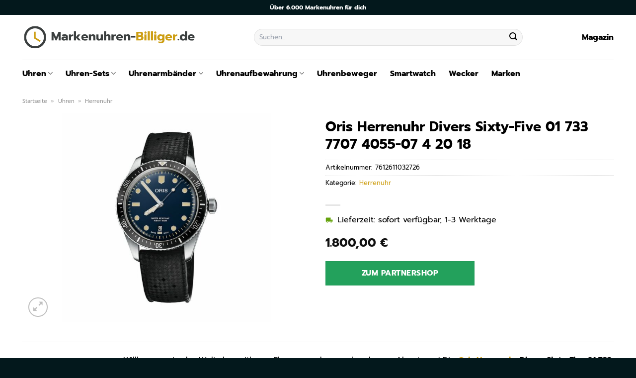

--- FILE ---
content_type: text/html; charset=UTF-8
request_url: https://www.markenuhren-billiger.de/oris-herrenuhr-divers-sixty-five-01-733-7707-4055-07-4-20-18/
body_size: 31068
content:
<!DOCTYPE html>
<html lang="de" class="loading-site no-js">
<head><meta charset="UTF-8" /><script>if(navigator.userAgent.match(/MSIE|Internet Explorer/i)||navigator.userAgent.match(/Trident\/7\..*?rv:11/i)){var href=document.location.href;if(!href.match(/[?&]nowprocket/)){if(href.indexOf("?")==-1){if(href.indexOf("#")==-1){document.location.href=href+"?nowprocket=1"}else{document.location.href=href.replace("#","?nowprocket=1#")}}else{if(href.indexOf("#")==-1){document.location.href=href+"&nowprocket=1"}else{document.location.href=href.replace("#","&nowprocket=1#")}}}}</script><script>class RocketLazyLoadScripts{constructor(){this.v="1.2.4",this.triggerEvents=["keydown","mousedown","mousemove","touchmove","touchstart","touchend","wheel"],this.userEventHandler=this._triggerListener.bind(this),this.touchStartHandler=this._onTouchStart.bind(this),this.touchMoveHandler=this._onTouchMove.bind(this),this.touchEndHandler=this._onTouchEnd.bind(this),this.clickHandler=this._onClick.bind(this),this.interceptedClicks=[],window.addEventListener("pageshow",t=>{this.persisted=t.persisted}),window.addEventListener("DOMContentLoaded",()=>{this._preconnect3rdParties()}),this.delayedScripts={normal:[],async:[],defer:[]},this.trash=[],this.allJQueries=[]}_addUserInteractionListener(t){if(document.hidden){t._triggerListener();return}this.triggerEvents.forEach(e=>window.addEventListener(e,t.userEventHandler,{passive:!0})),window.addEventListener("touchstart",t.touchStartHandler,{passive:!0}),window.addEventListener("mousedown",t.touchStartHandler),document.addEventListener("visibilitychange",t.userEventHandler)}_removeUserInteractionListener(){this.triggerEvents.forEach(t=>window.removeEventListener(t,this.userEventHandler,{passive:!0})),document.removeEventListener("visibilitychange",this.userEventHandler)}_onTouchStart(t){"HTML"!==t.target.tagName&&(window.addEventListener("touchend",this.touchEndHandler),window.addEventListener("mouseup",this.touchEndHandler),window.addEventListener("touchmove",this.touchMoveHandler,{passive:!0}),window.addEventListener("mousemove",this.touchMoveHandler),t.target.addEventListener("click",this.clickHandler),this._renameDOMAttribute(t.target,"onclick","rocket-onclick"),this._pendingClickStarted())}_onTouchMove(t){window.removeEventListener("touchend",this.touchEndHandler),window.removeEventListener("mouseup",this.touchEndHandler),window.removeEventListener("touchmove",this.touchMoveHandler,{passive:!0}),window.removeEventListener("mousemove",this.touchMoveHandler),t.target.removeEventListener("click",this.clickHandler),this._renameDOMAttribute(t.target,"rocket-onclick","onclick"),this._pendingClickFinished()}_onTouchEnd(){window.removeEventListener("touchend",this.touchEndHandler),window.removeEventListener("mouseup",this.touchEndHandler),window.removeEventListener("touchmove",this.touchMoveHandler,{passive:!0}),window.removeEventListener("mousemove",this.touchMoveHandler)}_onClick(t){t.target.removeEventListener("click",this.clickHandler),this._renameDOMAttribute(t.target,"rocket-onclick","onclick"),this.interceptedClicks.push(t),t.preventDefault(),t.stopPropagation(),t.stopImmediatePropagation(),this._pendingClickFinished()}_replayClicks(){window.removeEventListener("touchstart",this.touchStartHandler,{passive:!0}),window.removeEventListener("mousedown",this.touchStartHandler),this.interceptedClicks.forEach(t=>{t.target.dispatchEvent(new MouseEvent("click",{view:t.view,bubbles:!0,cancelable:!0}))})}_waitForPendingClicks(){return new Promise(t=>{this._isClickPending?this._pendingClickFinished=t:t()})}_pendingClickStarted(){this._isClickPending=!0}_pendingClickFinished(){this._isClickPending=!1}_renameDOMAttribute(t,e,r){t.hasAttribute&&t.hasAttribute(e)&&(event.target.setAttribute(r,event.target.getAttribute(e)),event.target.removeAttribute(e))}_triggerListener(){this._removeUserInteractionListener(this),"loading"===document.readyState?document.addEventListener("DOMContentLoaded",this._loadEverythingNow.bind(this)):this._loadEverythingNow()}_preconnect3rdParties(){let t=[];document.querySelectorAll("script[type=rocketlazyloadscript][data-rocket-src]").forEach(e=>{let r=e.getAttribute("data-rocket-src");if(r&&0!==r.indexOf("data:")){0===r.indexOf("//")&&(r=location.protocol+r);try{let i=new URL(r).origin;i!==location.origin&&t.push({src:i,crossOrigin:e.crossOrigin||"module"===e.getAttribute("data-rocket-type")})}catch(n){}}}),t=[...new Map(t.map(t=>[JSON.stringify(t),t])).values()],this._batchInjectResourceHints(t,"preconnect")}async _loadEverythingNow(){this.lastBreath=Date.now(),this._delayEventListeners(),this._delayJQueryReady(this),this._handleDocumentWrite(),this._registerAllDelayedScripts(),this._preloadAllScripts(),await this._loadScriptsFromList(this.delayedScripts.normal),await this._loadScriptsFromList(this.delayedScripts.defer),await this._loadScriptsFromList(this.delayedScripts.async);try{await this._triggerDOMContentLoaded(),await this._pendingWebpackRequests(this),await this._triggerWindowLoad()}catch(t){console.error(t)}window.dispatchEvent(new Event("rocket-allScriptsLoaded")),this._waitForPendingClicks().then(()=>{this._replayClicks()}),this._emptyTrash()}_registerAllDelayedScripts(){document.querySelectorAll("script[type=rocketlazyloadscript]").forEach(t=>{t.hasAttribute("data-rocket-src")?t.hasAttribute("async")&&!1!==t.async?this.delayedScripts.async.push(t):t.hasAttribute("defer")&&!1!==t.defer||"module"===t.getAttribute("data-rocket-type")?this.delayedScripts.defer.push(t):this.delayedScripts.normal.push(t):this.delayedScripts.normal.push(t)})}async _transformScript(t){if(await this._littleBreath(),!0===t.noModule&&"noModule"in HTMLScriptElement.prototype){t.setAttribute("data-rocket-status","skipped");return}return new Promise(navigator.userAgent.indexOf("Firefox/")>0||""===navigator.vendor?e=>{let r=document.createElement("script");[...t.attributes].forEach(t=>{let e=t.nodeName;"type"!==e&&("data-rocket-type"===e&&(e="type"),"data-rocket-src"===e&&(e="src"),r.setAttribute(e,t.nodeValue))}),t.text&&(r.text=t.text),r.hasAttribute("src")?(r.addEventListener("load",e),r.addEventListener("error",e)):(r.text=t.text,e());try{t.parentNode.replaceChild(r,t)}catch(i){e()}}:e=>{function r(){t.setAttribute("data-rocket-status","failed"),e()}try{let i=t.getAttribute("data-rocket-type"),n=t.getAttribute("data-rocket-src");i?(t.type=i,t.removeAttribute("data-rocket-type")):t.removeAttribute("type"),t.addEventListener("load",function r(){t.setAttribute("data-rocket-status","executed"),e()}),t.addEventListener("error",r),n?(t.removeAttribute("data-rocket-src"),t.src=n):t.src="data:text/javascript;base64,"+window.btoa(unescape(encodeURIComponent(t.text)))}catch(s){r()}})}async _loadScriptsFromList(t){let e=t.shift();return e&&e.isConnected?(await this._transformScript(e),this._loadScriptsFromList(t)):Promise.resolve()}_preloadAllScripts(){this._batchInjectResourceHints([...this.delayedScripts.normal,...this.delayedScripts.defer,...this.delayedScripts.async],"preload")}_batchInjectResourceHints(t,e){var r=document.createDocumentFragment();t.forEach(t=>{let i=t.getAttribute&&t.getAttribute("data-rocket-src")||t.src;if(i){let n=document.createElement("link");n.href=i,n.rel=e,"preconnect"!==e&&(n.as="script"),t.getAttribute&&"module"===t.getAttribute("data-rocket-type")&&(n.crossOrigin=!0),t.crossOrigin&&(n.crossOrigin=t.crossOrigin),t.integrity&&(n.integrity=t.integrity),r.appendChild(n),this.trash.push(n)}}),document.head.appendChild(r)}_delayEventListeners(){let t={};function e(e,r){!function e(r){!t[r]&&(t[r]={originalFunctions:{add:r.addEventListener,remove:r.removeEventListener},eventsToRewrite:[]},r.addEventListener=function(){arguments[0]=i(arguments[0]),t[r].originalFunctions.add.apply(r,arguments)},r.removeEventListener=function(){arguments[0]=i(arguments[0]),t[r].originalFunctions.remove.apply(r,arguments)});function i(e){return t[r].eventsToRewrite.indexOf(e)>=0?"rocket-"+e:e}}(e),t[e].eventsToRewrite.push(r)}function r(t,e){let r=t[e];Object.defineProperty(t,e,{get:()=>r||function(){},set(i){t["rocket"+e]=r=i}})}e(document,"DOMContentLoaded"),e(window,"DOMContentLoaded"),e(window,"load"),e(window,"pageshow"),e(document,"readystatechange"),r(document,"onreadystatechange"),r(window,"onload"),r(window,"onpageshow")}_delayJQueryReady(t){let e;function r(t){return t.split(" ").map(t=>"load"===t||0===t.indexOf("load.")?"rocket-jquery-load":t).join(" ")}function i(i){if(i&&i.fn&&!t.allJQueries.includes(i)){i.fn.ready=i.fn.init.prototype.ready=function(e){return t.domReadyFired?e.bind(document)(i):document.addEventListener("rocket-DOMContentLoaded",()=>e.bind(document)(i)),i([])};let n=i.fn.on;i.fn.on=i.fn.init.prototype.on=function(){return this[0]===window&&("string"==typeof arguments[0]||arguments[0]instanceof String?arguments[0]=r(arguments[0]):"object"==typeof arguments[0]&&Object.keys(arguments[0]).forEach(t=>{let e=arguments[0][t];delete arguments[0][t],arguments[0][r(t)]=e})),n.apply(this,arguments),this},t.allJQueries.push(i)}e=i}i(window.jQuery),Object.defineProperty(window,"jQuery",{get:()=>e,set(t){i(t)}})}async _pendingWebpackRequests(t){let e=document.querySelector("script[data-webpack]");async function r(){return new Promise(t=>{e.addEventListener("load",t),e.addEventListener("error",t)})}e&&(await r(),await t._requestAnimFrame(),await t._pendingWebpackRequests(t))}async _triggerDOMContentLoaded(){this.domReadyFired=!0,await this._littleBreath(),document.dispatchEvent(new Event("rocket-DOMContentLoaded")),await this._littleBreath(),window.dispatchEvent(new Event("rocket-DOMContentLoaded")),await this._littleBreath(),document.dispatchEvent(new Event("rocket-readystatechange")),await this._littleBreath(),document.rocketonreadystatechange&&document.rocketonreadystatechange()}async _triggerWindowLoad(){await this._littleBreath(),window.dispatchEvent(new Event("rocket-load")),await this._littleBreath(),window.rocketonload&&window.rocketonload(),await this._littleBreath(),this.allJQueries.forEach(t=>t(window).trigger("rocket-jquery-load")),await this._littleBreath();let t=new Event("rocket-pageshow");t.persisted=this.persisted,window.dispatchEvent(t),await this._littleBreath(),window.rocketonpageshow&&window.rocketonpageshow({persisted:this.persisted})}_handleDocumentWrite(){let t=new Map;document.write=document.writeln=function(e){let r=document.currentScript;r||console.error("WPRocket unable to document.write this: "+e);let i=document.createRange(),n=r.parentElement,s=t.get(r);void 0===s&&(s=r.nextSibling,t.set(r,s));let a=document.createDocumentFragment();i.setStart(a,0),a.appendChild(i.createContextualFragment(e)),n.insertBefore(a,s)}}async _littleBreath(){Date.now()-this.lastBreath>45&&(await this._requestAnimFrame(),this.lastBreath=Date.now())}async _requestAnimFrame(){return document.hidden?new Promise(t=>setTimeout(t)):new Promise(t=>requestAnimationFrame(t))}_emptyTrash(){this.trash.forEach(t=>t.remove())}static run(){let t=new RocketLazyLoadScripts;t._addUserInteractionListener(t)}}RocketLazyLoadScripts.run();</script>
	
	<link rel="profile" href="http://gmpg.org/xfn/11" />
	<link rel="pingback" href="https://www.markenuhren-billiger.de/xmlrpc.php" />

	<script type="rocketlazyloadscript">(function(html){html.className = html.className.replace(/\bno-js\b/,'js')})(document.documentElement);</script>
<meta name='robots' content='index, follow, max-image-preview:large, max-snippet:-1, max-video-preview:-1' />
<link rel="preload" href="https://www.markenuhren-billiger.de/wp-content/plugins/rate-my-post/public/css/fonts/ratemypost.ttf" type="font/ttf" as="font" crossorigin="anonymous"><meta name="viewport" content="width=device-width, initial-scale=1" />
	<!-- This site is optimized with the Yoast SEO plugin v26.8 - https://yoast.com/product/yoast-seo-wordpress/ -->
	<title>Oris Herrenuhr Divers Sixty-Five 01 733 7707 4055-07 4 20 18 günstig online kaufen</title>
	<meta name="description" content="Sehr günstig Oris Herrenuhr Divers Sixty-Five 01 733 7707 4055-07 4 20 18 hier bei Markenuhren-Billiger.de online kaufen ✓ täglich versicherter Uhrenversand ✓" />
	<link rel="canonical" href="https://www.markenuhren-billiger.de/oris-herrenuhr-divers-sixty-five-01-733-7707-4055-07-4-20-18/" />
	<meta property="og:locale" content="de_DE" />
	<meta property="og:type" content="article" />
	<meta property="og:title" content="Oris Herrenuhr Divers Sixty-Five 01 733 7707 4055-07 4 20 18 günstig online kaufen" />
	<meta property="og:description" content="Sehr günstig Oris Herrenuhr Divers Sixty-Five 01 733 7707 4055-07 4 20 18 hier bei Markenuhren-Billiger.de online kaufen ✓ täglich versicherter Uhrenversand ✓" />
	<meta property="og:url" content="https://www.markenuhren-billiger.de/oris-herrenuhr-divers-sixty-five-01-733-7707-4055-07-4-20-18/" />
	<meta property="og:site_name" content="Markenuhren-Billiger.de" />
	<meta property="article:modified_time" content="2025-10-23T12:24:27+00:00" />
	<meta property="og:image" content="https://www.markenuhren-billiger.de/wp-content/uploads/2023/07/87968219.jpg" />
	<meta property="og:image:width" content="885" />
	<meta property="og:image:height" content="885" />
	<meta property="og:image:type" content="image/jpeg" />
	<meta name="twitter:card" content="summary_large_image" />
	<meta name="twitter:label1" content="Geschätzte Lesezeit" />
	<meta name="twitter:data1" content="7 Minuten" />
	<script type="application/ld+json" class="yoast-schema-graph">{"@context":"https://schema.org","@graph":[{"@type":"WebPage","@id":"https://www.markenuhren-billiger.de/oris-herrenuhr-divers-sixty-five-01-733-7707-4055-07-4-20-18/","url":"https://www.markenuhren-billiger.de/oris-herrenuhr-divers-sixty-five-01-733-7707-4055-07-4-20-18/","name":"Oris Herrenuhr Divers Sixty-Five 01 733 7707 4055-07 4 20 18 günstig online kaufen","isPartOf":{"@id":"https://www.markenuhren-billiger.de/#website"},"primaryImageOfPage":{"@id":"https://www.markenuhren-billiger.de/oris-herrenuhr-divers-sixty-five-01-733-7707-4055-07-4-20-18/#primaryimage"},"image":{"@id":"https://www.markenuhren-billiger.de/oris-herrenuhr-divers-sixty-five-01-733-7707-4055-07-4-20-18/#primaryimage"},"thumbnailUrl":"https://www.markenuhren-billiger.de/wp-content/uploads/2023/07/87968219.jpg","datePublished":"2023-07-26T08:19:32+00:00","dateModified":"2025-10-23T12:24:27+00:00","description":"Sehr günstig Oris Herrenuhr Divers Sixty-Five 01 733 7707 4055-07 4 20 18 hier bei Markenuhren-Billiger.de online kaufen ✓ täglich versicherter Uhrenversand ✓","breadcrumb":{"@id":"https://www.markenuhren-billiger.de/oris-herrenuhr-divers-sixty-five-01-733-7707-4055-07-4-20-18/#breadcrumb"},"inLanguage":"de","potentialAction":[{"@type":"ReadAction","target":["https://www.markenuhren-billiger.de/oris-herrenuhr-divers-sixty-five-01-733-7707-4055-07-4-20-18/"]}]},{"@type":"ImageObject","inLanguage":"de","@id":"https://www.markenuhren-billiger.de/oris-herrenuhr-divers-sixty-five-01-733-7707-4055-07-4-20-18/#primaryimage","url":"https://www.markenuhren-billiger.de/wp-content/uploads/2023/07/87968219.jpg","contentUrl":"https://www.markenuhren-billiger.de/wp-content/uploads/2023/07/87968219.jpg","width":885,"height":885,"caption":"Oris Herrenuhr Divers Sixty-Five 01 733 7707 4055-07 4 20 18"},{"@type":"BreadcrumbList","@id":"https://www.markenuhren-billiger.de/oris-herrenuhr-divers-sixty-five-01-733-7707-4055-07-4-20-18/#breadcrumb","itemListElement":[{"@type":"ListItem","position":1,"name":"Startseite","item":"https://www.markenuhren-billiger.de/"},{"@type":"ListItem","position":2,"name":"Shop","item":"https://www.markenuhren-billiger.de/shop/"},{"@type":"ListItem","position":3,"name":"Oris Herrenuhr Divers Sixty-Five 01 733 7707 4055-07 4 20 18"}]},{"@type":"WebSite","@id":"https://www.markenuhren-billiger.de/#website","url":"https://www.markenuhren-billiger.de/","name":"Markenuhren-Billiger.de","description":"dein Uhrenshop","publisher":{"@id":"https://www.markenuhren-billiger.de/#organization"},"potentialAction":[{"@type":"SearchAction","target":{"@type":"EntryPoint","urlTemplate":"https://www.markenuhren-billiger.de/?s={search_term_string}"},"query-input":{"@type":"PropertyValueSpecification","valueRequired":true,"valueName":"search_term_string"}}],"inLanguage":"de"},{"@type":"Organization","@id":"https://www.markenuhren-billiger.de/#organization","name":"Markenuhren-Billiger.de","url":"https://www.markenuhren-billiger.de/","logo":{"@type":"ImageObject","inLanguage":"de","@id":"https://www.markenuhren-billiger.de/#/schema/logo/image/","url":"https://www.markenuhren-billiger.de/wp-content/uploads/2023/07/markenuhren-billiger-de-favicon.png","contentUrl":"https://www.markenuhren-billiger.de/wp-content/uploads/2023/07/markenuhren-billiger-de-favicon.png","width":52,"height":52,"caption":"Markenuhren-Billiger.de"},"image":{"@id":"https://www.markenuhren-billiger.de/#/schema/logo/image/"}}]}</script>
	<!-- / Yoast SEO plugin. -->



<link rel='prefetch' href='https://www.markenuhren-billiger.de/wp-content/themes/flatsome/assets/js/flatsome.js?ver=a0a7aee297766598a20e' />
<link rel='prefetch' href='https://www.markenuhren-billiger.de/wp-content/themes/flatsome/assets/js/chunk.slider.js?ver=3.18.6' />
<link rel='prefetch' href='https://www.markenuhren-billiger.de/wp-content/themes/flatsome/assets/js/chunk.popups.js?ver=3.18.6' />
<link rel='prefetch' href='https://www.markenuhren-billiger.de/wp-content/themes/flatsome/assets/js/chunk.tooltips.js?ver=3.18.6' />
<link rel='prefetch' href='https://www.markenuhren-billiger.de/wp-content/themes/flatsome/assets/js/woocommerce.js?ver=49415fe6a9266f32f1f2' />
<style id='wp-img-auto-sizes-contain-inline-css' type='text/css'>
img:is([sizes=auto i],[sizes^="auto," i]){contain-intrinsic-size:3000px 1500px}
/*# sourceURL=wp-img-auto-sizes-contain-inline-css */
</style>
<link data-minify="1" rel='stylesheet' id='maintenanceLayer-css' href='https://www.markenuhren-billiger.de/wp-content/cache/min/1/wp-content/plugins/dailylead_maintenance/css/layer.css?ver=1765693744' type='text/css' media='all' />
<link data-minify="1" rel='stylesheet' id='rate-my-post-css' href='https://www.markenuhren-billiger.de/wp-content/cache/min/1/wp-content/plugins/rate-my-post/public/css/rate-my-post.css?ver=1765693744' type='text/css' media='all' />
<style id='rate-my-post-inline-css' type='text/css'>
.rmp-widgets-container p {  font-size: 12px;}.rmp-rating-widget .rmp-icon--ratings {  font-size: 12px;}
/*# sourceURL=rate-my-post-inline-css */
</style>
<link rel='stylesheet' id='photoswipe-css' href='https://www.markenuhren-billiger.de/wp-content/plugins/woocommerce/assets/css/photoswipe/photoswipe.min.css?ver=9.4.2' type='text/css' media='all' />
<link rel='stylesheet' id='photoswipe-default-skin-css' href='https://www.markenuhren-billiger.de/wp-content/plugins/woocommerce/assets/css/photoswipe/default-skin/default-skin.min.css?ver=9.4.2' type='text/css' media='all' />
<style id='woocommerce-inline-inline-css' type='text/css'>
.woocommerce form .form-row .required { visibility: visible; }
/*# sourceURL=woocommerce-inline-inline-css */
</style>
<link rel='stylesheet' id='ez-toc-css' href='https://www.markenuhren-billiger.de/wp-content/plugins/easy-table-of-contents/assets/css/screen.min.css?ver=2.0.80' type='text/css' media='all' />
<style id='ez-toc-inline-css' type='text/css'>
div#ez-toc-container .ez-toc-title {font-size: 120%;}div#ez-toc-container .ez-toc-title {font-weight: 500;}div#ez-toc-container ul li , div#ez-toc-container ul li a {font-size: 95%;}div#ez-toc-container ul li , div#ez-toc-container ul li a {font-weight: 500;}div#ez-toc-container nav ul ul li {font-size: 90%;}div#ez-toc-container {background: #fff;border: 1px solid #000000;}div#ez-toc-container p.ez-toc-title , #ez-toc-container .ez_toc_custom_title_icon , #ez-toc-container .ez_toc_custom_toc_icon {color: #000000;}div#ez-toc-container ul.ez-toc-list a {color: #000000;}div#ez-toc-container ul.ez-toc-list a:hover {color: #000000;}div#ez-toc-container ul.ez-toc-list a:visited {color: #000000;}.ez-toc-counter nav ul li a::before {color: ;}.ez-toc-box-title {font-weight: bold; margin-bottom: 10px; text-align: center; text-transform: uppercase; letter-spacing: 1px; color: #666; padding-bottom: 5px;position:absolute;top:-4%;left:5%;background-color: inherit;transition: top 0.3s ease;}.ez-toc-box-title.toc-closed {top:-25%;}
.ez-toc-container-direction {direction: ltr;}.ez-toc-counter ul{counter-reset: item ;}.ez-toc-counter nav ul li a::before {content: counters(item, '.', decimal) '. ';display: inline-block;counter-increment: item;flex-grow: 0;flex-shrink: 0;margin-right: .2em; float: left; }.ez-toc-widget-direction {direction: ltr;}.ez-toc-widget-container ul{counter-reset: item ;}.ez-toc-widget-container nav ul li a::before {content: counters(item, '.', decimal) '. ';display: inline-block;counter-increment: item;flex-grow: 0;flex-shrink: 0;margin-right: .2em; float: left; }
/*# sourceURL=ez-toc-inline-css */
</style>
<link data-minify="1" rel='stylesheet' id='flatsome-main-css' href='https://www.markenuhren-billiger.de/wp-content/cache/min/1/wp-content/themes/flatsome/assets/css/flatsome.css?ver=1765693744' type='text/css' media='all' />
<style id='flatsome-main-inline-css' type='text/css'>
@font-face {
				font-family: "fl-icons";
				font-display: block;
				src: url(https://www.markenuhren-billiger.de/wp-content/themes/flatsome/assets/css/icons/fl-icons.eot?v=3.18.6);
				src:
					url(https://www.markenuhren-billiger.de/wp-content/themes/flatsome/assets/css/icons/fl-icons.eot#iefix?v=3.18.6) format("embedded-opentype"),
					url(https://www.markenuhren-billiger.de/wp-content/themes/flatsome/assets/css/icons/fl-icons.woff2?v=3.18.6) format("woff2"),
					url(https://www.markenuhren-billiger.de/wp-content/themes/flatsome/assets/css/icons/fl-icons.ttf?v=3.18.6) format("truetype"),
					url(https://www.markenuhren-billiger.de/wp-content/themes/flatsome/assets/css/icons/fl-icons.woff?v=3.18.6) format("woff"),
					url(https://www.markenuhren-billiger.de/wp-content/themes/flatsome/assets/css/icons/fl-icons.svg?v=3.18.6#fl-icons) format("svg");
			}
/*# sourceURL=flatsome-main-inline-css */
</style>
<link data-minify="1" rel='stylesheet' id='flatsome-shop-css' href='https://www.markenuhren-billiger.de/wp-content/cache/min/1/wp-content/themes/flatsome/assets/css/flatsome-shop.css?ver=1765693744' type='text/css' media='all' />
<script data-minify="1" type="text/javascript" src="https://www.markenuhren-billiger.de/wp-content/cache/min/1/wp-content/plugins/dailylead_maintenance/js/layerShow.js?ver=1765693744" id="maintenanceLayerShow-js" defer></script>
<script data-minify="1" type="text/javascript" src="https://www.markenuhren-billiger.de/wp-content/cache/min/1/wp-content/plugins/dailylead_maintenance/js/layer.js?ver=1765693744" id="maintenanceLayer-js" defer></script>
<script type="rocketlazyloadscript" data-rocket-type="text/javascript" data-rocket-src="https://www.markenuhren-billiger.de/wp-includes/js/jquery/jquery.min.js?ver=3.7.1" id="jquery-core-js" defer></script>
<script type="rocketlazyloadscript" data-rocket-type="text/javascript" data-rocket-src="https://www.markenuhren-billiger.de/wp-content/plugins/woocommerce/assets/js/jquery-blockui/jquery.blockUI.min.js?ver=2.7.0-wc.9.4.2" id="jquery-blockui-js" data-wp-strategy="defer" defer></script>
<script type="text/javascript" id="wc-add-to-cart-js-extra">
/* <![CDATA[ */
var wc_add_to_cart_params = {"ajax_url":"/wp-admin/admin-ajax.php","wc_ajax_url":"/?wc-ajax=%%endpoint%%","i18n_view_cart":"Warenkorb anzeigen","cart_url":"https://www.markenuhren-billiger.de","is_cart":"","cart_redirect_after_add":"no"};
//# sourceURL=wc-add-to-cart-js-extra
/* ]]> */
</script>
<script type="rocketlazyloadscript" data-rocket-type="text/javascript" data-rocket-src="https://www.markenuhren-billiger.de/wp-content/plugins/woocommerce/assets/js/frontend/add-to-cart.min.js?ver=9.4.2" id="wc-add-to-cart-js" defer="defer" data-wp-strategy="defer"></script>
<script type="rocketlazyloadscript" data-rocket-type="text/javascript" data-rocket-src="https://www.markenuhren-billiger.de/wp-content/plugins/woocommerce/assets/js/photoswipe/photoswipe.min.js?ver=4.1.1-wc.9.4.2" id="photoswipe-js" defer="defer" data-wp-strategy="defer"></script>
<script type="rocketlazyloadscript" data-rocket-type="text/javascript" data-rocket-src="https://www.markenuhren-billiger.de/wp-content/plugins/woocommerce/assets/js/photoswipe/photoswipe-ui-default.min.js?ver=4.1.1-wc.9.4.2" id="photoswipe-ui-default-js" defer="defer" data-wp-strategy="defer"></script>
<script type="text/javascript" id="wc-single-product-js-extra">
/* <![CDATA[ */
var wc_single_product_params = {"i18n_required_rating_text":"Bitte w\u00e4hle eine Bewertung","review_rating_required":"yes","flexslider":{"rtl":false,"animation":"slide","smoothHeight":true,"directionNav":false,"controlNav":"thumbnails","slideshow":false,"animationSpeed":500,"animationLoop":false,"allowOneSlide":false},"zoom_enabled":"","zoom_options":[],"photoswipe_enabled":"1","photoswipe_options":{"shareEl":false,"closeOnScroll":false,"history":false,"hideAnimationDuration":0,"showAnimationDuration":0},"flexslider_enabled":""};
//# sourceURL=wc-single-product-js-extra
/* ]]> */
</script>
<script type="rocketlazyloadscript" data-rocket-type="text/javascript" data-rocket-src="https://www.markenuhren-billiger.de/wp-content/plugins/woocommerce/assets/js/frontend/single-product.min.js?ver=9.4.2" id="wc-single-product-js" defer="defer" data-wp-strategy="defer"></script>
<script type="rocketlazyloadscript" data-rocket-type="text/javascript" data-rocket-src="https://www.markenuhren-billiger.de/wp-content/plugins/woocommerce/assets/js/js-cookie/js.cookie.min.js?ver=2.1.4-wc.9.4.2" id="js-cookie-js" data-wp-strategy="defer" defer></script>
<style>.woocommerce-product-gallery{ opacity: 1 !important; }</style><script type="rocketlazyloadscript">
  var _paq = window._paq = window._paq || [];
  /* tracker methods like "setCustomDimension" should be called before "trackPageView" */
  _paq.push(['trackPageView']);
  _paq.push(['enableLinkTracking']);
  (function() {
    var u="https://stats.dailylead.de/";
    _paq.push(['setTrackerUrl', u+'matomo.php']);
    _paq.push(['setSiteId', '135']);
    var d=document, g=d.createElement('script'), s=d.getElementsByTagName('script')[0];
    g.async=true; g.src=u+'matomo.js'; s.parentNode.insertBefore(g,s);
  })();
</script>	<noscript><style>.woocommerce-product-gallery{ opacity: 1 !important; }</style></noscript>
	<style class='wp-fonts-local' type='text/css'>
@font-face{font-family:Inter;font-style:normal;font-weight:300 900;font-display:fallback;src:url('https://www.markenuhren-billiger.de/wp-content/plugins/woocommerce/assets/fonts/Inter-VariableFont_slnt,wght.woff2') format('woff2');font-stretch:normal;}
@font-face{font-family:Cardo;font-style:normal;font-weight:400;font-display:fallback;src:url('https://www.markenuhren-billiger.de/wp-content/plugins/woocommerce/assets/fonts/cardo_normal_400.woff2') format('woff2');}
</style>
<link rel="icon" href="https://www.markenuhren-billiger.de/wp-content/uploads/2023/07/cropped-markenuhren-billiger-de-favicon-32x32.png" sizes="32x32" />
<link rel="icon" href="https://www.markenuhren-billiger.de/wp-content/uploads/2023/07/cropped-markenuhren-billiger-de-favicon-192x192.png" sizes="192x192" />
<link rel="apple-touch-icon" href="https://www.markenuhren-billiger.de/wp-content/uploads/2023/07/cropped-markenuhren-billiger-de-favicon-180x180.png" />
<meta name="msapplication-TileImage" content="https://www.markenuhren-billiger.de/wp-content/uploads/2023/07/cropped-markenuhren-billiger-de-favicon-270x270.png" />
<style id="custom-css" type="text/css">:root {--primary-color: #cd9e13;--fs-color-primary: #cd9e13;--fs-color-secondary: #03181c;--fs-color-success: #7a9c59;--fs-color-alert: #b20000;--fs-experimental-link-color: #cd9e13;--fs-experimental-link-color-hover: #000000;}.tooltipster-base {--tooltip-color: #fff;--tooltip-bg-color: #000;}.off-canvas-right .mfp-content, .off-canvas-left .mfp-content {--drawer-width: 300px;}.off-canvas .mfp-content.off-canvas-cart {--drawer-width: 360px;}.container-width, .full-width .ubermenu-nav, .container, .row{max-width: 1220px}.row.row-collapse{max-width: 1190px}.row.row-small{max-width: 1212.5px}.row.row-large{max-width: 1250px}.header-main{height: 90px}#logo img{max-height: 90px}#logo{width:350px;}.header-bottom{min-height: 55px}.header-top{min-height: 30px}.transparent .header-main{height: 90px}.transparent #logo img{max-height: 90px}.has-transparent + .page-title:first-of-type,.has-transparent + #main > .page-title,.has-transparent + #main > div > .page-title,.has-transparent + #main .page-header-wrapper:first-of-type .page-title{padding-top: 170px;}.header.show-on-scroll,.stuck .header-main{height:70px!important}.stuck #logo img{max-height: 70px!important}.search-form{ width: 70%;}.header-bg-color {background-color: #ffffff}.header-bottom {background-color: #ffffff}.header-main .nav > li > a{line-height: 16px }.stuck .header-main .nav > li > a{line-height: 50px }.header-bottom-nav > li > a{line-height: 16px }@media (max-width: 549px) {.header-main{height: 70px}#logo img{max-height: 70px}}.header-top{background-color:#03181c!important;}body{color: #000000}h1,h2,h3,h4,h5,h6,.heading-font{color: #000000;}body{font-size: 100%;}@media screen and (max-width: 549px){body{font-size: 100%;}}body{font-family: Prompt, sans-serif;}body {font-weight: 400;font-style: normal;}.nav > li > a {font-family: Prompt, sans-serif;}.mobile-sidebar-levels-2 .nav > li > ul > li > a {font-family: Prompt, sans-serif;}.nav > li > a,.mobile-sidebar-levels-2 .nav > li > ul > li > a {font-weight: 700;font-style: normal;}h1,h2,h3,h4,h5,h6,.heading-font, .off-canvas-center .nav-sidebar.nav-vertical > li > a{font-family: Prompt, sans-serif;}h1,h2,h3,h4,h5,h6,.heading-font,.banner h1,.banner h2 {font-weight: 700;font-style: normal;}.alt-font{font-family: "Dancing Script", sans-serif;}.alt-font {font-weight: 400!important;font-style: normal!important;}.section-title span{text-transform: none;}.header:not(.transparent) .header-nav-main.nav > li > a {color: #000000;}.header:not(.transparent) .header-bottom-nav.nav > li > a{color: #000000;}.widget:where(:not(.widget_shopping_cart)) a{color: #000000;}.widget:where(:not(.widget_shopping_cart)) a:hover{color: #cd9e13;}.widget .tagcloud a:hover{border-color: #cd9e13; background-color: #cd9e13;}.current .breadcrumb-step, [data-icon-label]:after, .button#place_order,.button.checkout,.checkout-button,.single_add_to_cart_button.button, .sticky-add-to-cart-select-options-button{background-color: #23a15c!important }.has-equal-box-heights .box-image {padding-top: 100%;}.badge-inner.on-sale{background-color: #23a15c}@media screen and (min-width: 550px){.products .box-vertical .box-image{min-width: 300px!important;width: 300px!important;}}.header-main .social-icons,.header-main .cart-icon strong,.header-main .menu-title,.header-main .header-button > .button.is-outline,.header-main .nav > li > a > i:not(.icon-angle-down){color: #000000!important;}.header-main .header-button > .button.is-outline,.header-main .cart-icon strong:after,.header-main .cart-icon strong{border-color: #000000!important;}.header-main .header-button > .button:not(.is-outline){background-color: #000000!important;}.header-main .current-dropdown .cart-icon strong,.header-main .header-button > .button:hover,.header-main .header-button > .button:hover i,.header-main .header-button > .button:hover span{color:#FFF!important;}.header-main .menu-title:hover,.header-main .social-icons a:hover,.header-main .header-button > .button.is-outline:hover,.header-main .nav > li > a:hover > i:not(.icon-angle-down){color: #000000!important;}.header-main .current-dropdown .cart-icon strong,.header-main .header-button > .button:hover{background-color: #000000!important;}.header-main .current-dropdown .cart-icon strong:after,.header-main .current-dropdown .cart-icon strong,.header-main .header-button > .button:hover{border-color: #000000!important;}.absolute-footer, html{background-color: #03181c}.page-title-small + main .product-container > .row{padding-top:0;}.nav-vertical-fly-out > li + li {border-top-width: 1px; border-top-style: solid;}/* Custom CSS */.header-vertical-menu__fly-out .current-dropdown.menu-item .nav-dropdown {display: block;}.header-vertical-menu__opener {font-size: initial;}.off-canvas-right .mfp-content, .off-canvas-left .mfp-content {max-width: 320px;width:100%}.off-canvas-left.mfp-ready .mfp-close {color: black;}.product-summary .woocommerce-Price-currencySymbol {font-size: inherit;vertical-align: inherit;margin-top: inherit;}.product-section-title-related {text-align: center;padding-top: 45px;}.yith-wcwl-add-to-wishlist {margin-top: 10px;margin-bottom: 30px;}.page-title {margin-top: 20px;}@media screen and (min-width: 850px) {.page-title-inner {padding-top: 0;min-height: auto;}}/*** START Sticky Banner ***/.sticky-add-to-cart__product img {display: none;}.sticky-add-to-cart__product .product-title-small {display: none;}.sticky-add-to-cart--active .cart {padding-top: 5px;padding-bottom: 5px;max-width: 250px;flex-grow: 1;font-size: smaller;margin-bottom: 0;}.sticky-add-to-cart.sticky-add-to-cart--active .single_add_to_cart_button{margin: 0;padding-top: 10px;padding-bottom: 10px;border-radius: 99px;width: 100%;line-height: 1.5;}.single_add_to_cart_button,.sticky-add-to-cart:not(.sticky-add-to-cart--active) .single_add_to_cart_button {padding: 5px;max-width: 300px;width:100%;margin:0;}.sticky-add-to-cart--active {-webkit-backdrop-filter: blur(7px);backdrop-filter: blur(7px);display: flex;justify-content: center;padding: 3px 10px;}.sticky-add-to-cart__product .product-title-small {height: 14px;overflow: hidden;}.sticky-add-to-cart--active .woocommerce-variation-price, .sticky-add-to-cart--active .product-page-price {font-size: 24px;}.sticky-add-to-cart--active .price del {font-size: 50%;margin-bottom: 4px;}.sticky-add-to-cart--active .price del::after {width: 50%;}.sticky-add-to-cart__product {margin-right: 5px;}/*** END Sticky Banner ***/.yadore {display: grid;grid-template-columns: repeat(4,minmax(0,1fr));gap:1rem;}.col-4 .yadore {display: grid;grid-template-columns: repeat(4,minmax(0,1fr));gap:1rem;}.yadore .yadore-item {background: #fff;border-radius: 15px;}.yadore .yadore-item li.delivery_time,.yadore .yadore-item li.stock_status,.yadore .yadore-item li.stock_status.nicht {list-style-type: none;padding: 0px 0 0px 24px;margin: 0px!important;}.yadore .yadore-item img:not(.logo) {min-height: 170px;max-height: 170px;}.yadore .yadore-item img.logo {max-width: 70px;max-height: 30px;}.ayo-logo-name {margin-top: 12px;display: block;white-space: nowrap;font-size: xx-small;}.product-info {display: flex;flex-direction: column;padding-bottom: 0;}.product-info.product-title {order: 1;}.product-info .is-divider {order: 2;}.product-info .product-short-description {order: 3;}.product-info .product-short-description li {list-style-type: none;padding: 0px 0 0px 24px;margin: 0px 0px 3px 0px!important;}li.delivery_time,.product-info .product-short-description li.delivery_time {background: url([data-uri]) no-repeat left center;}li.delivery_time,.product-info .product-short-description li.delivery_time {background: url([data-uri]) no-repeat left center;}li.stock_status,.product-info .product-short-description li.stock_status {background: url([data-uri]) no-repeat left center;}li.stock_status.nicht,.product-info .product-short-description li.stock_status.nicht {background: url([data-uri]) no-repeat left center;}.product-info .price-wrapper {order: 4;}.product-info .price-wrapper .price {margin: 0;}.product-info .cart,.product-info .sticky-add-to-cart-wrapper {order:5;margin: 25px 0;}.product-info .yith-wcwl-add-to-wishlist {order: 6;margin: 0;}.overflow-hidden { overflow: hidden;}.overflow-hidden.banner h3 {line-height: 0;}.nowrap { white-space: nowrap;}.height-40 {height: 40px !important;}.m-0 {margin: 0 !important;}a.stretched-link:after {position: absolute;top: 0;right: 0;bottom: 0;left: 0;pointer-events: auto;content: "";background-color: rgba(0,0,0,0.0);z-index: 1;}.z-index-0 {z-index: 0;}.z-index-10 {z-index: 10;}.price del {text-decoration-line: none;position: relative;}.price del::after {content: '';position: absolute;border-top: 2px solid red;width: 100%;height: 100%;left: 0;transform: rotate(-10deg);top: 50%;}.product-small.box .box-image .image-cover img {object-fit: contain;}.product-small.box .box-image {text-align: center;}.product-small.box .box-text .title-wrapper {max-height: 75px;overflow: hidden;margin-bottom: 15px;}.woocommerce-product-gallery__wrapper .woocommerce-product-gallery__image a img {max-height: 420px;width: auto;margin: 0 auto;display: block;}.has-equal-box-heights .box-image img {-o-object-fit: contain;object-fit: contain;}/* START Mobile Menu */.off-canvas-left .mfp-content, .off-canvas-right .mfp-content {width: 85%;max-width: 360px;}.off-canvas-left .mfp-content .nav>li>a, .off-canvas-right .mfp-content .nav>li>a,.mobile-sidebar-levels-2 .nav-slide>li>.sub-menu>li:not(.nav-slide-header)>a, .mobile-sidebar-levels-2 .nav-slide>li>ul.children>li:not(.nav-slide-header)>a {font-size: 1.1em;color: #000;}.mobile-sidebar-levels-2 .nav-slide>li>.sub-menu>li:not(.nav-slide-header)>a, .mobile-sidebar-levels-2 .nav-slide>li>ul.children>li:not(.nav-slide-header)>a {text-transform: none;}/* END Mobile Menu *//*** START MENU frühes umschalten auf MobileCSS ***/@media (min-width: 850px) and (max-width: 1050px) {header [data-show=show-for-medium], header .show-for-medium {display: block !important;}}@media (max-width: 1050px) {header [data-show=hide-for-medium], header .hide-for-medium {display: none !important;}.medium-logo-center .logo {-webkit-box-ordinal-group: 2;-ms-flex-order: 2;order: 2;}header .show-for-medium.flex-right {-webkit-box-ordinal-group: 3;-ms-flex-order: 3;order: 3;}.medium-logo-center .logo img {margin: 0 auto;}}/*** END MENUfrühes umschalten auf MobileCSS ***/#masthead .flex-left .header-nav.header-nav-main.nav.nav-left {-webkit-box-pack: center;-ms-flex-pack: center;justify-content: center;}.logo-left .logo {margin-left: 0;margin-right: 0px;}.product-title a {color: #000000;}.product-title a:hover {color: var(--fs-experimental-link-color);}/* Custom CSS Tablet */@media (max-width: 849px){.nav li a,.nav-vertical>li>ul li a,.nav-slide-header .toggle,.mobile-sidebar-levels-2 .nav-slide>li>ul.children>li>a, .mobile-sidebar-levels-2 .nav-slide>li>.sub-menu>li>a {color: #000 !important;opacity: 1;}/*** START Sticky Banner ***/.sticky-add-to-cart--active {justify-content: space-between;font-size: .9em;}/*** END Sticky Banner ***/.post-title.is-large {font-size: 1.75em;}}/* Custom CSS Mobile */@media (max-width: 549px){/*** START Sticky Banner ***/.sticky-add-to-cart:not(.sticky-add-to-cart--active) {width: 100% !important;max-width: 100%;}.sticky-add-to-cart:not(.sticky-add-to-cart--active) .single_add_to_cart_button {padding: 5px 25px;max-width: 100%;}/*** END Sticky Banner ***/.single_add_to_cart_button {padding: 5px 25px;max-width: 100%;width: 100%;}.yadore,.col-4 .yadore {grid-template-columns: repeat(1,minmax(0,1fr));}}.label-new.menu-item > a:after{content:"Neu";}.label-hot.menu-item > a:after{content:"Hot";}.label-sale.menu-item > a:after{content:"Aktion";}.label-popular.menu-item > a:after{content:"Beliebt";}</style><style id="kirki-inline-styles">/* thai */
@font-face {
  font-family: 'Prompt';
  font-style: normal;
  font-weight: 400;
  font-display: swap;
  src: url(https://www.markenuhren-billiger.de/wp-content/fonts/prompt/-W__XJnvUD7dzB2KdNodVkI.woff2) format('woff2');
  unicode-range: U+02D7, U+0303, U+0331, U+0E01-0E5B, U+200C-200D, U+25CC;
}
/* vietnamese */
@font-face {
  font-family: 'Prompt';
  font-style: normal;
  font-weight: 400;
  font-display: swap;
  src: url(https://www.markenuhren-billiger.de/wp-content/fonts/prompt/-W__XJnvUD7dzB2Kb9odVkI.woff2) format('woff2');
  unicode-range: U+0102-0103, U+0110-0111, U+0128-0129, U+0168-0169, U+01A0-01A1, U+01AF-01B0, U+0300-0301, U+0303-0304, U+0308-0309, U+0323, U+0329, U+1EA0-1EF9, U+20AB;
}
/* latin-ext */
@font-face {
  font-family: 'Prompt';
  font-style: normal;
  font-weight: 400;
  font-display: swap;
  src: url(https://www.markenuhren-billiger.de/wp-content/fonts/prompt/-W__XJnvUD7dzB2KbtodVkI.woff2) format('woff2');
  unicode-range: U+0100-02BA, U+02BD-02C5, U+02C7-02CC, U+02CE-02D7, U+02DD-02FF, U+0304, U+0308, U+0329, U+1D00-1DBF, U+1E00-1E9F, U+1EF2-1EFF, U+2020, U+20A0-20AB, U+20AD-20C0, U+2113, U+2C60-2C7F, U+A720-A7FF;
}
/* latin */
@font-face {
  font-family: 'Prompt';
  font-style: normal;
  font-weight: 400;
  font-display: swap;
  src: url(https://www.markenuhren-billiger.de/wp-content/fonts/prompt/-W__XJnvUD7dzB2KYNod.woff2) format('woff2');
  unicode-range: U+0000-00FF, U+0131, U+0152-0153, U+02BB-02BC, U+02C6, U+02DA, U+02DC, U+0304, U+0308, U+0329, U+2000-206F, U+20AC, U+2122, U+2191, U+2193, U+2212, U+2215, U+FEFF, U+FFFD;
}
/* thai */
@font-face {
  font-family: 'Prompt';
  font-style: normal;
  font-weight: 700;
  font-display: swap;
  src: url(https://www.markenuhren-billiger.de/wp-content/fonts/prompt/-W_8XJnvUD7dzB2C2_8IfWMuQ5Q.woff2) format('woff2');
  unicode-range: U+02D7, U+0303, U+0331, U+0E01-0E5B, U+200C-200D, U+25CC;
}
/* vietnamese */
@font-face {
  font-family: 'Prompt';
  font-style: normal;
  font-weight: 700;
  font-display: swap;
  src: url(https://www.markenuhren-billiger.de/wp-content/fonts/prompt/-W_8XJnvUD7dzB2C2_8IZmMuQ5Q.woff2) format('woff2');
  unicode-range: U+0102-0103, U+0110-0111, U+0128-0129, U+0168-0169, U+01A0-01A1, U+01AF-01B0, U+0300-0301, U+0303-0304, U+0308-0309, U+0323, U+0329, U+1EA0-1EF9, U+20AB;
}
/* latin-ext */
@font-face {
  font-family: 'Prompt';
  font-style: normal;
  font-weight: 700;
  font-display: swap;
  src: url(https://www.markenuhren-billiger.de/wp-content/fonts/prompt/-W_8XJnvUD7dzB2C2_8IZ2MuQ5Q.woff2) format('woff2');
  unicode-range: U+0100-02BA, U+02BD-02C5, U+02C7-02CC, U+02CE-02D7, U+02DD-02FF, U+0304, U+0308, U+0329, U+1D00-1DBF, U+1E00-1E9F, U+1EF2-1EFF, U+2020, U+20A0-20AB, U+20AD-20C0, U+2113, U+2C60-2C7F, U+A720-A7FF;
}
/* latin */
@font-face {
  font-family: 'Prompt';
  font-style: normal;
  font-weight: 700;
  font-display: swap;
  src: url(https://www.markenuhren-billiger.de/wp-content/fonts/prompt/-W_8XJnvUD7dzB2C2_8IaWMu.woff2) format('woff2');
  unicode-range: U+0000-00FF, U+0131, U+0152-0153, U+02BB-02BC, U+02C6, U+02DA, U+02DC, U+0304, U+0308, U+0329, U+2000-206F, U+20AC, U+2122, U+2191, U+2193, U+2212, U+2215, U+FEFF, U+FFFD;
}/* vietnamese */
@font-face {
  font-family: 'Dancing Script';
  font-style: normal;
  font-weight: 400;
  font-display: swap;
  src: url(https://www.markenuhren-billiger.de/wp-content/fonts/dancing-script/If2cXTr6YS-zF4S-kcSWSVi_sxjsohD9F50Ruu7BMSo3Rep8ltA.woff2) format('woff2');
  unicode-range: U+0102-0103, U+0110-0111, U+0128-0129, U+0168-0169, U+01A0-01A1, U+01AF-01B0, U+0300-0301, U+0303-0304, U+0308-0309, U+0323, U+0329, U+1EA0-1EF9, U+20AB;
}
/* latin-ext */
@font-face {
  font-family: 'Dancing Script';
  font-style: normal;
  font-weight: 400;
  font-display: swap;
  src: url(https://www.markenuhren-billiger.de/wp-content/fonts/dancing-script/If2cXTr6YS-zF4S-kcSWSVi_sxjsohD9F50Ruu7BMSo3ROp8ltA.woff2) format('woff2');
  unicode-range: U+0100-02BA, U+02BD-02C5, U+02C7-02CC, U+02CE-02D7, U+02DD-02FF, U+0304, U+0308, U+0329, U+1D00-1DBF, U+1E00-1E9F, U+1EF2-1EFF, U+2020, U+20A0-20AB, U+20AD-20C0, U+2113, U+2C60-2C7F, U+A720-A7FF;
}
/* latin */
@font-face {
  font-family: 'Dancing Script';
  font-style: normal;
  font-weight: 400;
  font-display: swap;
  src: url(https://www.markenuhren-billiger.de/wp-content/fonts/dancing-script/If2cXTr6YS-zF4S-kcSWSVi_sxjsohD9F50Ruu7BMSo3Sup8.woff2) format('woff2');
  unicode-range: U+0000-00FF, U+0131, U+0152-0153, U+02BB-02BC, U+02C6, U+02DA, U+02DC, U+0304, U+0308, U+0329, U+2000-206F, U+20AC, U+2122, U+2191, U+2193, U+2212, U+2215, U+FEFF, U+FFFD;
}</style><noscript><style id="rocket-lazyload-nojs-css">.rll-youtube-player, [data-lazy-src]{display:none !important;}</style></noscript><link data-minify="1" rel='stylesheet' id='wc-blocks-style-css' href='https://www.markenuhren-billiger.de/wp-content/cache/min/1/wp-content/plugins/woocommerce/assets/client/blocks/wc-blocks.css?ver=1765693744' type='text/css' media='all' />
<style id='global-styles-inline-css' type='text/css'>
:root{--wp--preset--aspect-ratio--square: 1;--wp--preset--aspect-ratio--4-3: 4/3;--wp--preset--aspect-ratio--3-4: 3/4;--wp--preset--aspect-ratio--3-2: 3/2;--wp--preset--aspect-ratio--2-3: 2/3;--wp--preset--aspect-ratio--16-9: 16/9;--wp--preset--aspect-ratio--9-16: 9/16;--wp--preset--color--black: #000000;--wp--preset--color--cyan-bluish-gray: #abb8c3;--wp--preset--color--white: #ffffff;--wp--preset--color--pale-pink: #f78da7;--wp--preset--color--vivid-red: #cf2e2e;--wp--preset--color--luminous-vivid-orange: #ff6900;--wp--preset--color--luminous-vivid-amber: #fcb900;--wp--preset--color--light-green-cyan: #7bdcb5;--wp--preset--color--vivid-green-cyan: #00d084;--wp--preset--color--pale-cyan-blue: #8ed1fc;--wp--preset--color--vivid-cyan-blue: #0693e3;--wp--preset--color--vivid-purple: #9b51e0;--wp--preset--color--primary: #cd9e13;--wp--preset--color--secondary: #03181c;--wp--preset--color--success: #7a9c59;--wp--preset--color--alert: #b20000;--wp--preset--gradient--vivid-cyan-blue-to-vivid-purple: linear-gradient(135deg,rgb(6,147,227) 0%,rgb(155,81,224) 100%);--wp--preset--gradient--light-green-cyan-to-vivid-green-cyan: linear-gradient(135deg,rgb(122,220,180) 0%,rgb(0,208,130) 100%);--wp--preset--gradient--luminous-vivid-amber-to-luminous-vivid-orange: linear-gradient(135deg,rgb(252,185,0) 0%,rgb(255,105,0) 100%);--wp--preset--gradient--luminous-vivid-orange-to-vivid-red: linear-gradient(135deg,rgb(255,105,0) 0%,rgb(207,46,46) 100%);--wp--preset--gradient--very-light-gray-to-cyan-bluish-gray: linear-gradient(135deg,rgb(238,238,238) 0%,rgb(169,184,195) 100%);--wp--preset--gradient--cool-to-warm-spectrum: linear-gradient(135deg,rgb(74,234,220) 0%,rgb(151,120,209) 20%,rgb(207,42,186) 40%,rgb(238,44,130) 60%,rgb(251,105,98) 80%,rgb(254,248,76) 100%);--wp--preset--gradient--blush-light-purple: linear-gradient(135deg,rgb(255,206,236) 0%,rgb(152,150,240) 100%);--wp--preset--gradient--blush-bordeaux: linear-gradient(135deg,rgb(254,205,165) 0%,rgb(254,45,45) 50%,rgb(107,0,62) 100%);--wp--preset--gradient--luminous-dusk: linear-gradient(135deg,rgb(255,203,112) 0%,rgb(199,81,192) 50%,rgb(65,88,208) 100%);--wp--preset--gradient--pale-ocean: linear-gradient(135deg,rgb(255,245,203) 0%,rgb(182,227,212) 50%,rgb(51,167,181) 100%);--wp--preset--gradient--electric-grass: linear-gradient(135deg,rgb(202,248,128) 0%,rgb(113,206,126) 100%);--wp--preset--gradient--midnight: linear-gradient(135deg,rgb(2,3,129) 0%,rgb(40,116,252) 100%);--wp--preset--font-size--small: 13px;--wp--preset--font-size--medium: 20px;--wp--preset--font-size--large: 36px;--wp--preset--font-size--x-large: 42px;--wp--preset--font-family--inter: "Inter", sans-serif;--wp--preset--font-family--cardo: Cardo;--wp--preset--spacing--20: 0.44rem;--wp--preset--spacing--30: 0.67rem;--wp--preset--spacing--40: 1rem;--wp--preset--spacing--50: 1.5rem;--wp--preset--spacing--60: 2.25rem;--wp--preset--spacing--70: 3.38rem;--wp--preset--spacing--80: 5.06rem;--wp--preset--shadow--natural: 6px 6px 9px rgba(0, 0, 0, 0.2);--wp--preset--shadow--deep: 12px 12px 50px rgba(0, 0, 0, 0.4);--wp--preset--shadow--sharp: 6px 6px 0px rgba(0, 0, 0, 0.2);--wp--preset--shadow--outlined: 6px 6px 0px -3px rgb(255, 255, 255), 6px 6px rgb(0, 0, 0);--wp--preset--shadow--crisp: 6px 6px 0px rgb(0, 0, 0);}:where(body) { margin: 0; }.wp-site-blocks > .alignleft { float: left; margin-right: 2em; }.wp-site-blocks > .alignright { float: right; margin-left: 2em; }.wp-site-blocks > .aligncenter { justify-content: center; margin-left: auto; margin-right: auto; }:where(.is-layout-flex){gap: 0.5em;}:where(.is-layout-grid){gap: 0.5em;}.is-layout-flow > .alignleft{float: left;margin-inline-start: 0;margin-inline-end: 2em;}.is-layout-flow > .alignright{float: right;margin-inline-start: 2em;margin-inline-end: 0;}.is-layout-flow > .aligncenter{margin-left: auto !important;margin-right: auto !important;}.is-layout-constrained > .alignleft{float: left;margin-inline-start: 0;margin-inline-end: 2em;}.is-layout-constrained > .alignright{float: right;margin-inline-start: 2em;margin-inline-end: 0;}.is-layout-constrained > .aligncenter{margin-left: auto !important;margin-right: auto !important;}.is-layout-constrained > :where(:not(.alignleft):not(.alignright):not(.alignfull)){margin-left: auto !important;margin-right: auto !important;}body .is-layout-flex{display: flex;}.is-layout-flex{flex-wrap: wrap;align-items: center;}.is-layout-flex > :is(*, div){margin: 0;}body .is-layout-grid{display: grid;}.is-layout-grid > :is(*, div){margin: 0;}body{padding-top: 0px;padding-right: 0px;padding-bottom: 0px;padding-left: 0px;}a:where(:not(.wp-element-button)){text-decoration: none;}:root :where(.wp-element-button, .wp-block-button__link){background-color: #32373c;border-width: 0;color: #fff;font-family: inherit;font-size: inherit;font-style: inherit;font-weight: inherit;letter-spacing: inherit;line-height: inherit;padding-top: calc(0.667em + 2px);padding-right: calc(1.333em + 2px);padding-bottom: calc(0.667em + 2px);padding-left: calc(1.333em + 2px);text-decoration: none;text-transform: inherit;}.has-black-color{color: var(--wp--preset--color--black) !important;}.has-cyan-bluish-gray-color{color: var(--wp--preset--color--cyan-bluish-gray) !important;}.has-white-color{color: var(--wp--preset--color--white) !important;}.has-pale-pink-color{color: var(--wp--preset--color--pale-pink) !important;}.has-vivid-red-color{color: var(--wp--preset--color--vivid-red) !important;}.has-luminous-vivid-orange-color{color: var(--wp--preset--color--luminous-vivid-orange) !important;}.has-luminous-vivid-amber-color{color: var(--wp--preset--color--luminous-vivid-amber) !important;}.has-light-green-cyan-color{color: var(--wp--preset--color--light-green-cyan) !important;}.has-vivid-green-cyan-color{color: var(--wp--preset--color--vivid-green-cyan) !important;}.has-pale-cyan-blue-color{color: var(--wp--preset--color--pale-cyan-blue) !important;}.has-vivid-cyan-blue-color{color: var(--wp--preset--color--vivid-cyan-blue) !important;}.has-vivid-purple-color{color: var(--wp--preset--color--vivid-purple) !important;}.has-primary-color{color: var(--wp--preset--color--primary) !important;}.has-secondary-color{color: var(--wp--preset--color--secondary) !important;}.has-success-color{color: var(--wp--preset--color--success) !important;}.has-alert-color{color: var(--wp--preset--color--alert) !important;}.has-black-background-color{background-color: var(--wp--preset--color--black) !important;}.has-cyan-bluish-gray-background-color{background-color: var(--wp--preset--color--cyan-bluish-gray) !important;}.has-white-background-color{background-color: var(--wp--preset--color--white) !important;}.has-pale-pink-background-color{background-color: var(--wp--preset--color--pale-pink) !important;}.has-vivid-red-background-color{background-color: var(--wp--preset--color--vivid-red) !important;}.has-luminous-vivid-orange-background-color{background-color: var(--wp--preset--color--luminous-vivid-orange) !important;}.has-luminous-vivid-amber-background-color{background-color: var(--wp--preset--color--luminous-vivid-amber) !important;}.has-light-green-cyan-background-color{background-color: var(--wp--preset--color--light-green-cyan) !important;}.has-vivid-green-cyan-background-color{background-color: var(--wp--preset--color--vivid-green-cyan) !important;}.has-pale-cyan-blue-background-color{background-color: var(--wp--preset--color--pale-cyan-blue) !important;}.has-vivid-cyan-blue-background-color{background-color: var(--wp--preset--color--vivid-cyan-blue) !important;}.has-vivid-purple-background-color{background-color: var(--wp--preset--color--vivid-purple) !important;}.has-primary-background-color{background-color: var(--wp--preset--color--primary) !important;}.has-secondary-background-color{background-color: var(--wp--preset--color--secondary) !important;}.has-success-background-color{background-color: var(--wp--preset--color--success) !important;}.has-alert-background-color{background-color: var(--wp--preset--color--alert) !important;}.has-black-border-color{border-color: var(--wp--preset--color--black) !important;}.has-cyan-bluish-gray-border-color{border-color: var(--wp--preset--color--cyan-bluish-gray) !important;}.has-white-border-color{border-color: var(--wp--preset--color--white) !important;}.has-pale-pink-border-color{border-color: var(--wp--preset--color--pale-pink) !important;}.has-vivid-red-border-color{border-color: var(--wp--preset--color--vivid-red) !important;}.has-luminous-vivid-orange-border-color{border-color: var(--wp--preset--color--luminous-vivid-orange) !important;}.has-luminous-vivid-amber-border-color{border-color: var(--wp--preset--color--luminous-vivid-amber) !important;}.has-light-green-cyan-border-color{border-color: var(--wp--preset--color--light-green-cyan) !important;}.has-vivid-green-cyan-border-color{border-color: var(--wp--preset--color--vivid-green-cyan) !important;}.has-pale-cyan-blue-border-color{border-color: var(--wp--preset--color--pale-cyan-blue) !important;}.has-vivid-cyan-blue-border-color{border-color: var(--wp--preset--color--vivid-cyan-blue) !important;}.has-vivid-purple-border-color{border-color: var(--wp--preset--color--vivid-purple) !important;}.has-primary-border-color{border-color: var(--wp--preset--color--primary) !important;}.has-secondary-border-color{border-color: var(--wp--preset--color--secondary) !important;}.has-success-border-color{border-color: var(--wp--preset--color--success) !important;}.has-alert-border-color{border-color: var(--wp--preset--color--alert) !important;}.has-vivid-cyan-blue-to-vivid-purple-gradient-background{background: var(--wp--preset--gradient--vivid-cyan-blue-to-vivid-purple) !important;}.has-light-green-cyan-to-vivid-green-cyan-gradient-background{background: var(--wp--preset--gradient--light-green-cyan-to-vivid-green-cyan) !important;}.has-luminous-vivid-amber-to-luminous-vivid-orange-gradient-background{background: var(--wp--preset--gradient--luminous-vivid-amber-to-luminous-vivid-orange) !important;}.has-luminous-vivid-orange-to-vivid-red-gradient-background{background: var(--wp--preset--gradient--luminous-vivid-orange-to-vivid-red) !important;}.has-very-light-gray-to-cyan-bluish-gray-gradient-background{background: var(--wp--preset--gradient--very-light-gray-to-cyan-bluish-gray) !important;}.has-cool-to-warm-spectrum-gradient-background{background: var(--wp--preset--gradient--cool-to-warm-spectrum) !important;}.has-blush-light-purple-gradient-background{background: var(--wp--preset--gradient--blush-light-purple) !important;}.has-blush-bordeaux-gradient-background{background: var(--wp--preset--gradient--blush-bordeaux) !important;}.has-luminous-dusk-gradient-background{background: var(--wp--preset--gradient--luminous-dusk) !important;}.has-pale-ocean-gradient-background{background: var(--wp--preset--gradient--pale-ocean) !important;}.has-electric-grass-gradient-background{background: var(--wp--preset--gradient--electric-grass) !important;}.has-midnight-gradient-background{background: var(--wp--preset--gradient--midnight) !important;}.has-small-font-size{font-size: var(--wp--preset--font-size--small) !important;}.has-medium-font-size{font-size: var(--wp--preset--font-size--medium) !important;}.has-large-font-size{font-size: var(--wp--preset--font-size--large) !important;}.has-x-large-font-size{font-size: var(--wp--preset--font-size--x-large) !important;}.has-inter-font-family{font-family: var(--wp--preset--font-family--inter) !important;}.has-cardo-font-family{font-family: var(--wp--preset--font-family--cardo) !important;}
/*# sourceURL=global-styles-inline-css */
</style>
</head>

<body class="wp-singular product-template-default single single-product postid-9280 wp-theme-flatsome wp-child-theme-flatsome-child theme-flatsome woocommerce woocommerce-page woocommerce-no-js lightbox nav-dropdown-has-arrow nav-dropdown-has-shadow nav-dropdown-has-border mobile-submenu-slide mobile-submenu-slide-levels-2">


<a class="skip-link screen-reader-text" href="#main">Zum Inhalt springen</a>

<div id="wrapper">

	
	<header id="header" class="header ">
		<div class="header-wrapper">
			<div id="top-bar" class="header-top hide-for-sticky nav-dark flex-has-center hide-for-medium">
    <div class="flex-row container">
      <div class="flex-col hide-for-medium flex-left">
          <ul class="nav nav-left medium-nav-center nav-small  nav-divided">
                        </ul>
      </div>

      <div class="flex-col hide-for-medium flex-center">
          <ul class="nav nav-center nav-small  nav-divided">
              <li class="html custom html_topbar_left"><strong>Über 6.000 Markenuhren für dich</strong></li>          </ul>
      </div>

      <div class="flex-col hide-for-medium flex-right">
         <ul class="nav top-bar-nav nav-right nav-small  nav-divided">
                        </ul>
      </div>

      
    </div>
</div>
<div id="masthead" class="header-main hide-for-sticky">
      <div class="header-inner flex-row container logo-left medium-logo-center" role="navigation">

          <!-- Logo -->
          <div id="logo" class="flex-col logo">
            
<!-- Header logo -->
<a href="https://www.markenuhren-billiger.de/" title="Markenuhren-Billiger.de - dein Uhrenshop" rel="home">
		<img width="1" height="1" src="data:image/svg+xml,%3Csvg%20xmlns='http://www.w3.org/2000/svg'%20viewBox='0%200%201%201'%3E%3C/svg%3E" class="header_logo header-logo" alt="Markenuhren-Billiger.de" data-lazy-src="https://www.markenuhren-billiger.de/wp-content/uploads/2023/07/markenuhren-billiger-de-logo.svg"/><noscript><img width="1" height="1" src="https://www.markenuhren-billiger.de/wp-content/uploads/2023/07/markenuhren-billiger-de-logo.svg" class="header_logo header-logo" alt="Markenuhren-Billiger.de"/></noscript><img  width="1" height="1" src="data:image/svg+xml,%3Csvg%20xmlns='http://www.w3.org/2000/svg'%20viewBox='0%200%201%201'%3E%3C/svg%3E" class="header-logo-dark" alt="Markenuhren-Billiger.de" data-lazy-src="https://www.markenuhren-billiger.de/wp-content/uploads/2023/07/markenuhren-billiger-de-logo.svg"/><noscript><img  width="1" height="1" src="https://www.markenuhren-billiger.de/wp-content/uploads/2023/07/markenuhren-billiger-de-logo.svg" class="header-logo-dark" alt="Markenuhren-Billiger.de"/></noscript></a>
          </div>

          <!-- Mobile Left Elements -->
          <div class="flex-col show-for-medium flex-left">
            <ul class="mobile-nav nav nav-left ">
              <li class="header-search header-search-lightbox has-icon">
			<a href="#search-lightbox" aria-label="Suchen" data-open="#search-lightbox" data-focus="input.search-field"
		class="is-small">
		<i class="icon-search" style="font-size:16px;" ></i></a>
		
	<div id="search-lightbox" class="mfp-hide dark text-center">
		<div class="searchform-wrapper ux-search-box relative form-flat is-large"><form role="search" method="get" class="searchform" action="https://www.markenuhren-billiger.de/">
	<div class="flex-row relative">
						<div class="flex-col flex-grow">
			<label class="screen-reader-text" for="woocommerce-product-search-field-0">Suche nach:</label>
			<input type="search" id="woocommerce-product-search-field-0" class="search-field mb-0" placeholder="Suchen..." value="" name="s" />
			<input type="hidden" name="post_type" value="product" />
					</div>
		<div class="flex-col">
			<button type="submit" value="Suchen" class="ux-search-submit submit-button secondary button  icon mb-0" aria-label="Übermitteln">
				<i class="icon-search" ></i>			</button>
		</div>
	</div>
	<div class="live-search-results text-left z-top"></div>
</form>
</div>	</div>
</li>
            </ul>
          </div>

          <!-- Left Elements -->
          <div class="flex-col hide-for-medium flex-left
            flex-grow">
            <ul class="header-nav header-nav-main nav nav-left  nav-size-large nav-spacing-xlarge" >
              <li class="header-search-form search-form html relative has-icon">
	<div class="header-search-form-wrapper">
		<div class="searchform-wrapper ux-search-box relative form-flat is-normal"><form role="search" method="get" class="searchform" action="https://www.markenuhren-billiger.de/">
	<div class="flex-row relative">
						<div class="flex-col flex-grow">
			<label class="screen-reader-text" for="woocommerce-product-search-field-1">Suche nach:</label>
			<input type="search" id="woocommerce-product-search-field-1" class="search-field mb-0" placeholder="Suchen..." value="" name="s" />
			<input type="hidden" name="post_type" value="product" />
					</div>
		<div class="flex-col">
			<button type="submit" value="Suchen" class="ux-search-submit submit-button secondary button  icon mb-0" aria-label="Übermitteln">
				<i class="icon-search" ></i>			</button>
		</div>
	</div>
	<div class="live-search-results text-left z-top"></div>
</form>
</div>	</div>
</li>
            </ul>
          </div>

          <!-- Right Elements -->
          <div class="flex-col hide-for-medium flex-right">
            <ul class="header-nav header-nav-main nav nav-right  nav-size-large nav-spacing-xlarge">
              <li id="menu-item-14029" class="menu-item menu-item-type-taxonomy menu-item-object-category menu-item-14029 menu-item-design-default"><a href="https://www.markenuhren-billiger.de/magazin/" class="nav-top-link">Magazin</a></li>
            </ul>
          </div>

          <!-- Mobile Right Elements -->
          <div class="flex-col show-for-medium flex-right">
            <ul class="mobile-nav nav nav-right ">
              <li class="nav-icon has-icon">
  		<a href="#" data-open="#main-menu" data-pos="right" data-bg="main-menu-overlay" data-color="" class="is-small" aria-label="Menü" aria-controls="main-menu" aria-expanded="false">

		  <i class="icon-menu" ></i>
		  		</a>
	</li>
            </ul>
          </div>

      </div>

            <div class="container"><div class="top-divider full-width"></div></div>
      </div>
<div id="wide-nav" class="header-bottom wide-nav hide-for-sticky hide-for-medium">
    <div class="flex-row container">

                        <div class="flex-col hide-for-medium flex-left">
                <ul class="nav header-nav header-bottom-nav nav-left  nav-size-large nav-spacing-xlarge">
                    <li id="menu-item-14030" class="menu-item menu-item-type-taxonomy menu-item-object-product_cat current-product-ancestor menu-item-has-children menu-item-14030 menu-item-design-default has-dropdown"><a href="https://www.markenuhren-billiger.de/uhren/" class="nav-top-link" aria-expanded="false" aria-haspopup="menu">Uhren<i class="icon-angle-down" ></i></a>
<ul class="sub-menu nav-dropdown nav-dropdown-default">
	<li id="menu-item-14031" class="menu-item menu-item-type-taxonomy menu-item-object-product_cat menu-item-14031"><a href="https://www.markenuhren-billiger.de/anhaengeuhr/">Anhängeuhr</a></li>
	<li id="menu-item-14032" class="menu-item menu-item-type-taxonomy menu-item-object-product_cat menu-item-14032"><a href="https://www.markenuhren-billiger.de/chronograph/">Chronograph</a></li>
	<li id="menu-item-14033" class="menu-item menu-item-type-taxonomy menu-item-object-product_cat menu-item-14033"><a href="https://www.markenuhren-billiger.de/damenuhr/">Damenuhr</a></li>
	<li id="menu-item-14034" class="menu-item menu-item-type-taxonomy menu-item-object-product_cat current-product-ancestor current-menu-parent current-product-parent menu-item-14034 active"><a href="https://www.markenuhren-billiger.de/herrenuhr/">Herrenuhr</a></li>
	<li id="menu-item-14035" class="menu-item menu-item-type-taxonomy menu-item-object-product_cat menu-item-14035"><a href="https://www.markenuhren-billiger.de/hybriduhr/">Hybriduhr</a></li>
	<li id="menu-item-14036" class="menu-item menu-item-type-taxonomy menu-item-object-product_cat menu-item-14036"><a href="https://www.markenuhren-billiger.de/kinderuhr/">Kinderuhr</a></li>
	<li id="menu-item-14037" class="menu-item menu-item-type-taxonomy menu-item-object-product_cat menu-item-14037"><a href="https://www.markenuhren-billiger.de/smartwatch/">Smartwatch</a></li>
	<li id="menu-item-14038" class="menu-item menu-item-type-taxonomy menu-item-object-product_cat menu-item-14038"><a href="https://www.markenuhren-billiger.de/taschenuhr/">Taschenuhr</a></li>
	<li id="menu-item-14039" class="menu-item menu-item-type-taxonomy menu-item-object-product_cat menu-item-14039"><a href="https://www.markenuhren-billiger.de/taucheruhr/">Taucheruhr</a></li>
	<li id="menu-item-14040" class="menu-item menu-item-type-taxonomy menu-item-object-product_cat menu-item-14040"><a href="https://www.markenuhren-billiger.de/tischuhr/">Tischuhr</a></li>
	<li id="menu-item-14041" class="menu-item menu-item-type-taxonomy menu-item-object-product_cat menu-item-14041"><a href="https://www.markenuhren-billiger.de/uhren-kit/">Uhren-Kit</a></li>
	<li id="menu-item-14042" class="menu-item menu-item-type-taxonomy menu-item-object-product_cat menu-item-14042"><a href="https://www.markenuhren-billiger.de/unisexuhr/">Unisexuhr</a></li>
</ul>
</li>
<li id="menu-item-14043" class="menu-item menu-item-type-taxonomy menu-item-object-product_cat menu-item-has-children menu-item-14043 menu-item-design-default has-dropdown"><a href="https://www.markenuhren-billiger.de/uhren-sets/" class="nav-top-link" aria-expanded="false" aria-haspopup="menu">Uhren-Sets<i class="icon-angle-down" ></i></a>
<ul class="sub-menu nav-dropdown nav-dropdown-default">
	<li id="menu-item-14044" class="menu-item menu-item-type-taxonomy menu-item-object-product_cat menu-item-14044"><a href="https://www.markenuhren-billiger.de/uhren-set-inkl-wechselarmband/">Uhren-Set inkl. Wechselarmband</a></li>
</ul>
</li>
<li id="menu-item-14045" class="menu-item menu-item-type-taxonomy menu-item-object-product_cat menu-item-has-children menu-item-14045 menu-item-design-default has-dropdown"><a href="https://www.markenuhren-billiger.de/uhrenarmbaender/" class="nav-top-link" aria-expanded="false" aria-haspopup="menu">Uhrenarmbänder<i class="icon-angle-down" ></i></a>
<ul class="sub-menu nav-dropdown nav-dropdown-default">
	<li id="menu-item-14046" class="menu-item menu-item-type-taxonomy menu-item-object-product_cat menu-item-14046"><a href="https://www.markenuhren-billiger.de/kautschukband/">Kautschukband</a></li>
	<li id="menu-item-14047" class="menu-item menu-item-type-taxonomy menu-item-object-product_cat menu-item-14047"><a href="https://www.markenuhren-billiger.de/kunststoffband/">Kunststoffband</a></li>
	<li id="menu-item-14048" class="menu-item menu-item-type-taxonomy menu-item-object-product_cat menu-item-14048"><a href="https://www.markenuhren-billiger.de/lederband/">Lederband</a></li>
	<li id="menu-item-14049" class="menu-item menu-item-type-taxonomy menu-item-object-product_cat menu-item-14049"><a href="https://www.markenuhren-billiger.de/metallband/">Metallband</a></li>
	<li id="menu-item-14050" class="menu-item menu-item-type-taxonomy menu-item-object-product_cat menu-item-14050"><a href="https://www.markenuhren-billiger.de/schmuckband/">Schmuckband</a></li>
	<li id="menu-item-14051" class="menu-item menu-item-type-taxonomy menu-item-object-product_cat menu-item-14051"><a href="https://www.markenuhren-billiger.de/textilband/">Textilband</a></li>
	<li id="menu-item-14052" class="menu-item menu-item-type-taxonomy menu-item-object-product_cat menu-item-14052"><a href="https://www.markenuhren-billiger.de/uhrenkette/">Uhrenkette</a></li>
</ul>
</li>
<li id="menu-item-14053" class="menu-item menu-item-type-taxonomy menu-item-object-product_cat menu-item-has-children menu-item-14053 menu-item-design-default has-dropdown"><a href="https://www.markenuhren-billiger.de/uhrenaufbewahrung/" class="nav-top-link" aria-expanded="false" aria-haspopup="menu">Uhrenaufbewahrung<i class="icon-angle-down" ></i></a>
<ul class="sub-menu nav-dropdown nav-dropdown-default">
	<li id="menu-item-14054" class="menu-item menu-item-type-taxonomy menu-item-object-product_cat menu-item-14054"><a href="https://www.markenuhren-billiger.de/uhrenbeweger/">Uhrenbeweger</a></li>
	<li id="menu-item-14055" class="menu-item menu-item-type-taxonomy menu-item-object-product_cat menu-item-14055"><a href="https://www.markenuhren-billiger.de/uhrenbox/">Uhrenbox</a></li>
	<li id="menu-item-14056" class="menu-item menu-item-type-taxonomy menu-item-object-product_cat menu-item-14056"><a href="https://www.markenuhren-billiger.de/uhrenetui/">Uhrenetui</a></li>
	<li id="menu-item-14057" class="menu-item menu-item-type-taxonomy menu-item-object-product_cat menu-item-14057"><a href="https://www.markenuhren-billiger.de/uhrenkoffer/">Uhrenkoffer</a></li>
	<li id="menu-item-14058" class="menu-item menu-item-type-taxonomy menu-item-object-product_cat menu-item-14058"><a href="https://www.markenuhren-billiger.de/uhrenrolle/">Uhrenrolle</a></li>
</ul>
</li>
<li id="menu-item-14062" class="menu-item menu-item-type-taxonomy menu-item-object-product_cat menu-item-14062 menu-item-design-default"><a href="https://www.markenuhren-billiger.de/uhrenbeweger/" class="nav-top-link">Uhrenbeweger</a></li>
<li id="menu-item-14060" class="menu-item menu-item-type-taxonomy menu-item-object-product_cat menu-item-14060 menu-item-design-default"><a href="https://www.markenuhren-billiger.de/smartwatch/" class="nav-top-link">Smartwatch</a></li>
<li id="menu-item-14059" class="menu-item menu-item-type-taxonomy menu-item-object-product_cat menu-item-14059 menu-item-design-default"><a href="https://www.markenuhren-billiger.de/wecker/" class="nav-top-link">Wecker</a></li>
<li id="menu-item-14061" class="menu-item menu-item-type-post_type menu-item-object-page menu-item-14061 menu-item-design-default"><a href="https://www.markenuhren-billiger.de/marken/" class="nav-top-link">Marken</a></li>
                </ul>
            </div>
            
            
                        <div class="flex-col hide-for-medium flex-right flex-grow">
              <ul class="nav header-nav header-bottom-nav nav-right  nav-size-large nav-spacing-xlarge">
                                 </ul>
            </div>
            
            
    </div>
</div>

<div class="header-bg-container fill"><div class="header-bg-image fill"></div><div class="header-bg-color fill"></div></div>		</div>
	</header>

	<div class="page-title shop-page-title product-page-title">
	<div class="page-title-inner flex-row medium-flex-wrap container">
	  <div class="flex-col flex-grow medium-text-center">
	  		<div class="is-xsmall">
	<nav class="woocommerce-breadcrumb breadcrumbs "><a href="https://www.markenuhren-billiger.de">Startseite</a> <span class="divider"> » </span> <a href="https://www.markenuhren-billiger.de/uhren/">Uhren</a> <span class="divider"> » </span> <a href="https://www.markenuhren-billiger.de/herrenuhr/">Herrenuhr</a></nav></div>
	  </div>

	   <div class="flex-col medium-text-center">
		   		   </div>
	</div>
</div>

	<main id="main" class="">

	<div class="shop-container">

		
			<div class="container">
	<div class="woocommerce-notices-wrapper"></div></div>
<div id="product-9280" class="product type-product post-9280 status-publish first instock product_cat-herrenuhr has-post-thumbnail product-type-external">
	<div class="product-container">
  <div class="product-main">
    <div class="row content-row mb-0">

    	<div class="product-gallery large-6 col">
    	
<div class="product-images relative mb-half has-hover woocommerce-product-gallery woocommerce-product-gallery--with-images woocommerce-product-gallery--columns-4 images" data-columns="4">

  <div class="badge-container is-larger absolute left top z-1">

</div>

  <div class="image-tools absolute top show-on-hover right z-3">
      </div>

  <div class="woocommerce-product-gallery__wrapper product-gallery-slider slider slider-nav-small mb-half has-image-zoom"
        data-flickity-options='{
                "cellAlign": "center",
                "wrapAround": true,
                "autoPlay": false,
                "prevNextButtons":true,
                "adaptiveHeight": true,
                "imagesLoaded": true,
                "lazyLoad": 1,
                "dragThreshold" : 15,
                "pageDots": false,
                "rightToLeft": false       }'>
    <div data-thumb="https://www.markenuhren-billiger.de/wp-content/uploads/2023/07/87968219-100x100.jpg" data-thumb-alt="Oris Herrenuhr Divers Sixty-Five 01 733 7707 4055-07 4 20 18" class="woocommerce-product-gallery__image slide first"><a href="https://www.markenuhren-billiger.de/wp-content/uploads/2023/07/87968219.jpg"><img width="600" height="600" src="https://www.markenuhren-billiger.de/wp-content/uploads/2023/07/87968219-600x600.jpg" class="wp-post-image skip-lazy" alt="Oris Herrenuhr Divers Sixty-Five 01 733 7707 4055-07 4 20 18" data-caption="Oris Herrenuhr Divers Sixty-Five 01 733 7707 4055-07 4 20 18" data-src="https://www.markenuhren-billiger.de/wp-content/uploads/2023/07/87968219.jpg" data-large_image="https://www.markenuhren-billiger.de/wp-content/uploads/2023/07/87968219.jpg" data-large_image_width="885" data-large_image_height="885" decoding="async" fetchpriority="high" srcset="https://www.markenuhren-billiger.de/wp-content/uploads/2023/07/87968219-600x600.jpg 600w, https://www.markenuhren-billiger.de/wp-content/uploads/2023/07/87968219-300x300.jpg 300w, https://www.markenuhren-billiger.de/wp-content/uploads/2023/07/87968219-100x100.jpg 100w, https://www.markenuhren-billiger.de/wp-content/uploads/2023/07/87968219-150x150.jpg 150w, https://www.markenuhren-billiger.de/wp-content/uploads/2023/07/87968219-768x768.jpg 768w, https://www.markenuhren-billiger.de/wp-content/uploads/2023/07/87968219.jpg 885w" sizes="(max-width: 600px) 100vw, 600px" /></a></div>  </div>

  <div class="image-tools absolute bottom left z-3">
        <a href="#product-zoom" class="zoom-button button is-outline circle icon tooltip hide-for-small" title="Zoom">
      <i class="icon-expand" ></i>    </a>
   </div>
</div>

    	</div>

    	<div class="product-info summary col-fit col entry-summary product-summary">

    		<h1 class="product-title product_title entry-title">
	Oris Herrenuhr Divers Sixty-Five 01 733 7707 4055-07 4 20 18</h1>

	<div class="is-divider small"></div>
<div class="price-wrapper">
	<p class="price product-page-price ">
  <span class="woocommerce-Price-amount amount"><bdi>1.800,00&nbsp;<span class="woocommerce-Price-currencySymbol">&euro;</span></bdi></span></p>
</div>
<div class="product-short-description">
	<ul>
<li class="delivery_time">Lieferzeit: sofort verfügbar, 1-3 Werktage</li>
</ul>
</div>
 
    <p class="cart">
      <a href="https://www.markenuhren-billiger.de/empfiehlt/p9280" rel="nofollow noopener noreferrer" class="single_add_to_cart_button button alt" target="_blank">Zum Partnershop</a>
    </p>

    <div class="product_meta">

	
	
		<span class="sku_wrapper">Artikelnummer: <span class="sku">7612611032726</span></span>

	
	<span class="posted_in">Kategorie: <a href="https://www.markenuhren-billiger.de/herrenuhr/" rel="tag">Herrenuhr</a></span>
	
	
</div>

    	</div>

    	<div id="product-sidebar" class="mfp-hide">
    		<div class="sidebar-inner">
    			<aside id="woocommerce_product_categories-3" class="widget woocommerce widget_product_categories"><ul class="product-categories"><li class="cat-item cat-item-27 cat-parent current-cat-parent"><a href="https://www.markenuhren-billiger.de/uhren/">Uhren</a><ul class='children'>
<li class="cat-item cat-item-179"><a href="https://www.markenuhren-billiger.de/anhaengeuhr/">Anhängeuhr</a></li>
<li class="cat-item cat-item-28"><a href="https://www.markenuhren-billiger.de/chronograph/">Chronograph</a></li>
<li class="cat-item cat-item-42"><a href="https://www.markenuhren-billiger.de/damenuhr/">Damenuhr</a></li>
<li class="cat-item cat-item-29 current-cat"><a href="https://www.markenuhren-billiger.de/herrenuhr/">Herrenuhr</a></li>
<li class="cat-item cat-item-310"><a href="https://www.markenuhren-billiger.de/hybriduhr/">Hybriduhr</a></li>
<li class="cat-item cat-item-116"><a href="https://www.markenuhren-billiger.de/kinderuhr/">Kinderuhr</a></li>
<li class="cat-item cat-item-85"><a href="https://www.markenuhren-billiger.de/smartwatch/">Smartwatch</a></li>
<li class="cat-item cat-item-146"><a href="https://www.markenuhren-billiger.de/taschenuhr/">Taschenuhr</a></li>
<li class="cat-item cat-item-95"><a href="https://www.markenuhren-billiger.de/taucheruhr/">Taucheruhr</a></li>
<li class="cat-item cat-item-292"><a href="https://www.markenuhren-billiger.de/tischuhr/">Tischuhr</a></li>
<li class="cat-item cat-item-166"><a href="https://www.markenuhren-billiger.de/uhren-kit/">Uhren-Kit</a></li>
<li class="cat-item cat-item-39"><a href="https://www.markenuhren-billiger.de/unisexuhr/">Unisexuhr</a></li>
</ul>
</li>
<li class="cat-item cat-item-48"><a href="https://www.markenuhren-billiger.de/uhren-sets/">Uhren-Sets</a></li>
<li class="cat-item cat-item-54"><a href="https://www.markenuhren-billiger.de/uhrenarmbaender/">Uhrenarmbänder</a></li>
<li class="cat-item cat-item-109"><a href="https://www.markenuhren-billiger.de/uhrenaufbewahrung/">Uhrenaufbewahrung</a></li>
<li class="cat-item cat-item-221"><a href="https://www.markenuhren-billiger.de/wecker/">Wecker</a></li>
</ul></aside><aside id="text-3" class="widget widget_text"><span class="widget-title shop-sidebar">Partner</span><div class="is-divider small"></div>			<div class="textwidget"></div>
		</aside><aside id="maintenanceadnamicswidget-2" class="widget widget_maintenanceadnamicswidget"></aside>    		</div>
    	</div>

    </div>
  </div>

  <div class="product-footer">
  	<div class="container">
    		<div class="product-page-sections">
		<div class="product-section">
	<div class="row">
		<div class="large-2 col pb-0 mb-0">
			 <h5 class="uppercase mt">Beschreibung</h5>
		</div>

		<div class="large-10 col pb-0 mb-0">
			<div class="panel entry-content">
				

<p>Willkommen in der Welt der zeitlosen Eleganz und unerschrockenen Abenteuer! Die <b><a href="https://www.markenuhren-billiger.de/marke/oris/">Oris</a> <a href="https://www.markenuhren-billiger.de/herrenuhr/">Herrenuhr</a> Divers Sixty-Five 01 733 7707 4055-07 4 20 18</b> ist mehr als nur ein Zeitmesser – sie ist ein Statement. Ein Bekenntnis zu Stil, Qualität und der Faszination des Ozeans. Tauchen Sie ein in die Geschichte und die technischen Details dieser außergewöhnlichen <a href="https://www.markenuhren-billiger.de/uhren/">Uhr</a>, die Sie Tag für Tag begleiten und begeistern wird.</p>
<div id="ez-toc-container" class="ez-toc-v2_0_80 counter-hierarchy ez-toc-counter ez-toc-custom ez-toc-container-direction">
<div class="ez-toc-title-container">
<p class="ez-toc-title" style="cursor:inherit">Inhalt</p>
<span class="ez-toc-title-toggle"><a href="#" class="ez-toc-pull-right ez-toc-btn ez-toc-btn-xs ez-toc-btn-default ez-toc-toggle" aria-label="Toggle Table of Content"><span class="ez-toc-js-icon-con"><span class=""><span class="eztoc-hide" style="display:none;">Toggle</span><span class="ez-toc-icon-toggle-span"><svg style="fill: #000000;color:#000000" xmlns="http://www.w3.org/2000/svg" class="list-377408" width="20px" height="20px" viewBox="0 0 24 24" fill="none"><path d="M6 6H4v2h2V6zm14 0H8v2h12V6zM4 11h2v2H4v-2zm16 0H8v2h12v-2zM4 16h2v2H4v-2zm16 0H8v2h12v-2z" fill="currentColor"></path></svg><svg style="fill: #000000;color:#000000" class="arrow-unsorted-368013" xmlns="http://www.w3.org/2000/svg" width="10px" height="10px" viewBox="0 0 24 24" version="1.2" baseProfile="tiny"><path d="M18.2 9.3l-6.2-6.3-6.2 6.3c-.2.2-.3.4-.3.7s.1.5.3.7c.2.2.4.3.7.3h11c.3 0 .5-.1.7-.3.2-.2.3-.5.3-.7s-.1-.5-.3-.7zM5.8 14.7l6.2 6.3 6.2-6.3c.2-.2.3-.5.3-.7s-.1-.5-.3-.7c-.2-.2-.4-.3-.7-.3h-11c-.3 0-.5.1-.7.3-.2.2-.3.5-.3.7s.1.5.3.7z"/></svg></span></span></span></a></span></div>
<nav><ul class='ez-toc-list ez-toc-list-level-1 eztoc-toggle-hide-by-default' ><li class='ez-toc-page-1 ez-toc-heading-level-2'><a class="ez-toc-link ez-toc-heading-1" href="#ein_tauchgang_in_die_geschichte_die_oris_divers_sixty-five" >Ein Tauchgang in die Geschichte: Die Oris Divers Sixty-Five</a></li><li class='ez-toc-page-1 ez-toc-heading-level-2'><a class="ez-toc-link ez-toc-heading-2" href="#technische_meisterleistung_die_details_im_ueberblick" >Technische Meisterleistung: Die Details im Überblick</a><ul class='ez-toc-list-level-3' ><li class='ez-toc-heading-level-3'><a class="ez-toc-link ez-toc-heading-3" href="#gehaeuse_und_zifferblatt_eine_hommage_an_das_meer" >Gehäuse und Zifferblatt: Eine Hommage an das Meer</a></li><li class='ez-toc-page-1 ez-toc-heading-level-3'><a class="ez-toc-link ez-toc-heading-4" href="#das_herzstueck_das_oris_733_automatikwerk" >Das Herzstück: Das Oris 733 Automatikwerk</a></li><li class='ez-toc-page-1 ez-toc-heading-level-3'><a class="ez-toc-link ez-toc-heading-5" href="#armband_und_schliesse_komfort_und_sicherheit" >Armband und Schließe: Komfort und Sicherheit</a></li></ul></li><li class='ez-toc-page-1 ez-toc-heading-level-2'><a class="ez-toc-link ez-toc-heading-6" href="#emotionen_und_inspiration_mehr_als_nur_eine_uhr" >Emotionen und Inspiration: Mehr als nur eine Uhr</a></li><li class='ez-toc-page-1 ez-toc-heading-level-2'><a class="ez-toc-link ez-toc-heading-7" href="#faq_haeufig_gestellte_fragen_zur_oris_divers_sixty-five" >FAQ: Häufig gestellte Fragen zur Oris Divers Sixty-Five</a><ul class='ez-toc-list-level-3' ><li class='ez-toc-heading-level-3'><a class="ez-toc-link ez-toc-heading-8" href="#ist_die_oris_divers_sixty-five_zum_tauchen_geeignet" >Ist die Oris Divers Sixty-Five zum Tauchen geeignet?</a></li><li class='ez-toc-page-1 ez-toc-heading-level-3'><a class="ez-toc-link ez-toc-heading-9" href="#wie_pflege_ich_meine_oris_divers_sixty-five_richtig" >Wie pflege ich meine Oris Divers Sixty-Five richtig?</a></li><li class='ez-toc-page-1 ez-toc-heading-level-3'><a class="ez-toc-link ez-toc-heading-10" href="#wie_lange_haelt_das_automatikwerk_der_oris_divers_sixty-five" >Wie lange hält das Automatikwerk der Oris Divers Sixty-Five?</a></li><li class='ez-toc-page-1 ez-toc-heading-level-3'><a class="ez-toc-link ez-toc-heading-11" href="#kann_ich_das_armband_meiner_oris_divers_sixty-five_selbst_wechseln" >Kann ich das Armband meiner Oris Divers Sixty-Five selbst wechseln?</a></li><li class='ez-toc-page-1 ez-toc-heading-level-3'><a class="ez-toc-link ez-toc-heading-12" href="#wo_kann_ich_meine_oris_divers_sixty-five_reparieren_lassen" >Wo kann ich meine Oris Divers Sixty-Five reparieren lassen?</a></li></ul></li></ul></nav></div>
<h2><span class="ez-toc-section" id="ein_tauchgang_in_die_geschichte_die_oris_divers_sixty-five"></span>Ein Tauchgang in die Geschichte: Die Oris Divers Sixty-Five<span class="ez-toc-section-end"></span></h2>
<p>Die Oris Divers Sixty-Five ist eine Hommage an die legendären Taucheruhren der 1960er Jahre. Inspiriert von den ursprünglichen Modellen, vereint diese moderne Interpretation klassisches Design mit modernster Technologie. Sie verkörpert den Geist der Entdeckung und Abenteuerlust, der die Marke Oris seit jeher antreibt. Mit ihrer Retro-Ästhetik und den hochwertigen Materialien ist die Divers Sixty-Five ein zeitloser Klassiker, der sowohl am Handgelenk eines erfahrenen Tauchers als auch eines stilbewussten Uhrenliebhabers eine gute Figur macht.</p>
<p>Die <b>Oris Divers Sixty-Five 01 733 7707 4055-07 4 20 18</b> ist nicht einfach nur eine Re-Edition, sondern eine Weiterentwicklung. Sie bewahrt den Charme des Originals, während sie gleichzeitig mit modernen Features und einer verbesserten Performance überzeugt. Diese Uhr ist ein Symbol für die Verbindung von Tradition und Innovation, die Oris so besonders macht.</p>
<h2><span class="ez-toc-section" id="technische_meisterleistung_die_details_im_ueberblick"></span>Technische Meisterleistung: Die Details im Überblick<span class="ez-toc-section-end"></span></h2>
<p>Lassen Sie uns einen genaueren Blick auf die technischen Details werfen, die diese Uhr zu einem außergewöhnlichen Zeitmesser machen. Jedes Element wurde sorgfältig ausgewählt und verarbeitet, um höchste Qualität und Präzision zu gewährleisten.</p>
<h3><span class="ez-toc-section" id="gehaeuse_und_zifferblatt_eine_hommage_an_das_meer"></span>Gehäuse und Zifferblatt: Eine Hommage an das Meer<span class="ez-toc-section-end"></span></h3>
<p>Das Gehäuse der <b>Oris Divers Sixty-Five</b> besteht aus <i>hochwertigem <a href="https://www.markenuhren-billiger.de/material/edelstahl/">Edelstahl</a></i>, der für seine Robustheit und Korrosionsbeständigkeit bekannt ist. Mit einem Durchmesser von 40 mm hat die Uhr eine angenehme Größe, die sowohl am schmalen als auch am kräftigen Handgelenk gut aussieht. Das gewölbte Saphirglas, das das Zifferblatt schützt, ist nicht nur kratzfest, sondern auch entspiegelt, um eine optimale Ablesbarkeit unter allen Bedingungen zu gewährleisten.</p>
<p>Das tiefblaue Zifferblatt erinnert an die unendlichen Tiefen des Ozeans und verleiht der Uhr eine elegante und sportliche Note. Die aufgesetzten Indizes und Zeiger sind mit <b>Super-LumiNova</b> beschichtet, wodurch sie auch bei schlechten Lichtverhältnissen hervorragend ablesbar sind. Die Datumsanzeige bei 6 Uhr ist dezent integriert und stört nicht das Gesamtbild des Zifferblatts.</p>
<ul>
<li><b>Gehäusematerial:</b> Edelstahl</li>
<li><b>Gehäusedurchmesser:</b> 40 mm</li>
<li><b><a href="https://www.markenuhren-billiger.de/material/glas/">Glas</a>:</b> Gewölbtes Saphirglas, entspiegelt</li>
<li><b>Zifferblattfarbe:</b> <a href="https://www.markenuhren-billiger.de/farbe/blau/">Blau</a></li>
<li><b>Leuchtmittel:</b> Super-LumiNova</li>
<li><b>Wasserdichtigkeit:</b> 10 bar (100 Meter)</li>
</ul>
<h3><span class="ez-toc-section" id="das_herzstueck_das_oris_733_automatikwerk"></span>Das Herzstück: Das Oris 733 Automatikwerk<span class="ez-toc-section-end"></span></h3>
<p>Im Inneren der <b>Oris Divers Sixty-Five</b> tickt das <i>Oris 733 Automatikwerk</i>, das auf dem bewährten Sellita SW 200-1 basiert. Dieses zuverlässige und präzise Uhrwerk sorgt für eine genaue Zeitanzeige und eine lange Lebensdauer. Mit einer Gangreserve von 38 Stunden können Sie die Uhr auch einmal ablegen, ohne dass sie gleich stehen bleibt.</p>
<p>Das Automatikwerk wird durch die Bewegung des Handgelenks aufgezogen, was die Uhr zu einem lebendigen Begleiter macht. Durch den Glasboden des Gehäuses können Sie das Uhrwerk bei der Arbeit beobachten und die feine Mechanik bewundern.</p>
<ul>
<li><b>Uhrwerk:</b> Oris 733, Basis Sellita SW 200-1</li>
<li><b>Aufzug:</b> Automatik</li>
<li><b>Gangreserve:</b> 38 Stunden</li>
<li><b>Frequenz:</b> 28.800 A/h</li>
<li><b>Anzahl Steine:</b> 26</li>
</ul>
<h3><span class="ez-toc-section" id="armband_und_schliesse_komfort_und_sicherheit"></span>Armband und Schließe: Komfort und Sicherheit<span class="ez-toc-section-end"></span></h3>
<p>Die <b>Oris Divers Sixty-Five 01 733 7707 4055-07 4 20 18</b> wird mit einem <i>braunen Lederarmband</i> geliefert, das der Uhr einen zusätzlichen Hauch von Vintage-Charme verleiht. Das Armband ist angenehm zu tragen und passt sich dem Handgelenk optimal an. Die Dornschließe aus Edelstahl sorgt für einen sicheren Halt und lässt sich einfach bedienen.</p>
<p>Alternativ ist die Uhr auch mit einem Edelstahlarmband oder einem Textilarmband erhältlich, sodass Sie den Look der Uhr ganz nach Ihren persönlichen Vorlieben anpassen können. Das Wechseln der Armbänder ist dank des Schnellwechselsystems von Oris unkompliziert und schnell erledigt.</p>
<ul>
<li><b>Armbandmaterial:</b> Braunes <a href="https://www.markenuhren-billiger.de/material/leder/">Leder</a></li>
<li><b>Schließe:</b> Dornschließe aus Edelstahl</li>
<li><b>Bandanstoß:</b> 20 mm</li>
</ul>
<h2><span class="ez-toc-section" id="emotionen_und_inspiration_mehr_als_nur_eine_uhr"></span>Emotionen und Inspiration: Mehr als nur eine Uhr<span class="ez-toc-section-end"></span></h2>
<p>Die <b>Oris Divers Sixty-Five</b> ist mehr als nur ein Instrument zur Zeitanzeige. Sie ist ein Symbol für Abenteuerlust, Entdeckung und die Liebe zum Detail. Wenn Sie diese Uhr tragen, spüren Sie die Verbindung zur reichen Geschichte der Marke Oris und die Leidenschaft, die in jedem einzelnen Detail steckt.</p>
<p>Stellen Sie sich vor, wie Sie mit dieser Uhr am Handgelenk die Welt erkunden, neue Orte entdecken und unvergessliche Momente erleben. Die <b>Oris Divers Sixty-Five</b> ist ein zuverlässiger Begleiter, der Sie auf all Ihren Wegen unterstützt und Ihnen stets die Zeit im Blick behält.</p>
<p>Ob beim Tauchen in den Tiefen des Ozeans, beim Wandern in den Bergen oder beim stilvollen Auftritt in der Stadt – die <b>Oris Divers Sixty-Five</b> ist immer die richtige Wahl. Sie vereint Funktionalität und Ästhetik auf perfekte Weise und ist ein Ausdruck Ihres persönlichen Stils.</p>
<h2><span class="ez-toc-section" id="faq_haeufig_gestellte_fragen_zur_oris_divers_sixty-five"></span>FAQ: Häufig gestellte Fragen zur Oris Divers Sixty-Five<span class="ez-toc-section-end"></span></h2>
<h3><span class="ez-toc-section" id="ist_die_oris_divers_sixty-five_zum_tauchen_geeignet"></span>Ist die Oris Divers Sixty-Five zum Tauchen geeignet?<span class="ez-toc-section-end"></span></h3>
<p>Ja, die <b>Oris Divers Sixty-Five</b> ist bis zu 10 bar (100 Meter) wasserdicht und somit für das Schwimmen, Schnorcheln und leichte Tauchgänge geeignet. Für professionelle Tauchgänge empfehlen wir jedoch eine <a href="https://www.markenuhren-billiger.de/taucheruhr/">Taucheruhr</a> mit höherer Wasserdichtigkeit.</p>
<h3><span class="ez-toc-section" id="wie_pflege_ich_meine_oris_divers_sixty-five_richtig"></span>Wie pflege ich meine Oris Divers Sixty-Five richtig?<span class="ez-toc-section-end"></span></h3>
<p>Um die Schönheit und Funktionalität Ihrer <b>Oris Divers Sixty-Five</b> zu erhalten, empfehlen wir, die Uhr regelmäßig mit einem weichen Tuch zu reinigen. Vermeiden Sie den Kontakt mit aggressiven Chemikalien und bewahren Sie die Uhr an einem trockenen und staubfreien Ort auf. Das Lederarmband sollte regelmäßig mit einem speziellen Lederpflegemittel behandelt werden.</p>
<h3><span class="ez-toc-section" id="wie_lange_haelt_das_automatikwerk_der_oris_divers_sixty-five"></span>Wie lange hält das Automatikwerk der Oris Divers Sixty-Five?<span class="ez-toc-section-end"></span></h3>
<p>Das Oris 733 Automatikwerk hat eine Gangreserve von 38 Stunden. Das bedeutet, dass die Uhr nach dem vollständigen Aufziehen bis zu 38 Stunden laufen kann, ohne getragen zu werden. Wenn Sie die Uhr regelmäßig tragen, wird sie durch die Bewegung Ihres Handgelenks automatisch aufgezogen.</p>
<h3><span class="ez-toc-section" id="kann_ich_das_armband_meiner_oris_divers_sixty-five_selbst_wechseln"></span>Kann ich das Armband meiner Oris Divers Sixty-Five selbst wechseln?<span class="ez-toc-section-end"></span></h3>
<p>Ja, die <b>Oris Divers Sixty-Five</b> verfügt über ein Schnellwechselsystem, das es Ihnen ermöglicht, das Armband einfach und schnell selbst zu wechseln. Sie benötigen dafür kein spezielles Werkzeug.</p>
<h3><span class="ez-toc-section" id="wo_kann_ich_meine_oris_divers_sixty-five_reparieren_lassen"></span>Wo kann ich meine Oris Divers Sixty-Five reparieren lassen?<span class="ez-toc-section-end"></span></h3>
<p>Für Reparaturen und Wartungsarbeiten an Ihrer <b>Oris Divers Sixty-Five</b> wenden Sie sich bitte an einen autorisierten Oris-Händler oder an den Oris-Kundenservice. Dort erhalten Sie professionelle Unterstützung und können sicherstellen, dass Ihre Uhr fachgerecht repariert wird.</p>
<script type="application/ld+json">{"@context":"https://schema.org","@type":"FAQPage","mainEntity":[{"@type":"Question","name":"Ist die Oris Divers Sixty-Five zum Tauchen geeignet?","acceptedAnswer":{"@type":"Answer","text":"Ja, die Oris Divers Sixty-Five ist bis zu 10 bar (100 Meter) wasserdicht und somit f\u00fcr das Schwimmen, Schnorcheln und leichte Tauchg\u00e4nge geeignet. F\u00fcr professionelle Tauchg\u00e4nge empfehlen wir jedoch eine Taucheruhr mit h\u00f6herer Wasserdichtigkeit."}},{"@type":"Question","name":"Wie pflege ich meine Oris Divers Sixty-Five richtig?","acceptedAnswer":{"@type":"Answer","text":"Um die Sch\u00f6nheit und Funktionalit\u00e4t Ihrer Oris Divers Sixty-Five zu erhalten, empfehlen wir, die Uhr regelm\u00e4\u00dfig mit einem weichen Tuch zu reinigen. Vermeiden Sie den Kontakt mit aggressiven Chemikalien und bewahren Sie die Uhr an einem trockenen und staubfreien Ort auf. Das Lederarmband sollte regelm\u00e4\u00dfig mit einem speziellen Lederpflegemittel behandelt werden."}},{"@type":"Question","name":"Wie lange h\u00e4lt das Automatikwerk der Oris Divers Sixty-Five?","acceptedAnswer":{"@type":"Answer","text":"Das Oris 733 Automatikwerk hat eine Gangreserve von 38 Stunden. Das bedeutet, dass die Uhr nach dem vollst\u00e4ndigen Aufziehen bis zu 38 Stunden laufen kann, ohne getragen zu werden. Wenn Sie die Uhr regelm\u00e4\u00dfig tragen, wird sie durch die Bewegung Ihres Handgelenks automatisch aufgezogen."}},{"@type":"Question","name":"Kann ich das Armband meiner Oris Divers Sixty-Five selbst wechseln?","acceptedAnswer":{"@type":"Answer","text":"Ja, die Oris Divers Sixty-Five verf\u00fcgt \u00fcber ein Schnellwechselsystem, das es Ihnen erm\u00f6glicht, das Armband einfach und schnell selbst zu wechseln. Sie ben\u00f6tigen daf\u00fcr kein spezielles Werkzeug."}},{"@type":"Question","name":"Wo kann ich meine Oris Divers Sixty-Five reparieren lassen?","acceptedAnswer":{"@type":"Answer","text":"F\u00fcr Reparaturen und Wartungsarbeiten an Ihrer Oris Divers Sixty-Five wenden Sie sich bitte an einen autorisierten Oris-H\u00e4ndler oder an den Oris-Kundenservice. Dort erhalten Sie professionelle Unterst\u00fctzung und k\u00f6nnen sicherstellen, dass Ihre Uhr fachgerecht repariert wird."}}]}</script><!-- Rate My Post Plugin --><div  class="rmp-widgets-container rmp-wp-plugin rmp-main-container js-rmp-widgets-container js-rmp-widgets-container--9280 "  data-post-id="9280">    <!-- Rating widget -->  <div class="rmp-rating-widget js-rmp-rating-widget">            <div class="rmp-rating-widget__icons">      <ul class="rmp-rating-widget__icons-list js-rmp-rating-icons-list">                  <li class="rmp-rating-widget__icons-list__icon js-rmp-rating-item" data-descriptive-rating="Überhaupt nicht hilfreich" data-value="1">            <i class="js-rmp-rating-icon rmp-icon rmp-icon--ratings rmp-icon--star rmp-icon--full-highlight"></i>          </li>                  <li class="rmp-rating-widget__icons-list__icon js-rmp-rating-item" data-descriptive-rating="Etwas hilfreich" data-value="2">            <i class="js-rmp-rating-icon rmp-icon rmp-icon--ratings rmp-icon--star rmp-icon--full-highlight"></i>          </li>                  <li class="rmp-rating-widget__icons-list__icon js-rmp-rating-item" data-descriptive-rating="Hilfreich" data-value="3">            <i class="js-rmp-rating-icon rmp-icon rmp-icon--ratings rmp-icon--star rmp-icon--full-highlight"></i>          </li>                  <li class="rmp-rating-widget__icons-list__icon js-rmp-rating-item" data-descriptive-rating="Ziemlich hilfreich" data-value="4">            <i class="js-rmp-rating-icon rmp-icon rmp-icon--ratings rmp-icon--star rmp-icon--full-highlight"></i>          </li>                  <li class="rmp-rating-widget__icons-list__icon js-rmp-rating-item" data-descriptive-rating="Sehr hilfreich" data-value="5">            <i class="js-rmp-rating-icon rmp-icon rmp-icon--ratings rmp-icon--star rmp-icon--full-highlight"></i>          </li>              </ul>    </div>    <p class="rmp-rating-widget__hover-text js-rmp-hover-text"></p>    <button class="rmp-rating-widget__submit-btn rmp-btn js-submit-rating-btn">      Bewertung Abschicken    </button>    <p class="rmp-rating-widget__results js-rmp-results ">      Bewertungen: <span class="rmp-rating-widget__results__rating js-rmp-avg-rating">4.9</span> / 5.  <span class="rmp-rating-widget__results__votes js-rmp-vote-count">170</span>    </p>    <p class="rmp-rating-widget__not-rated js-rmp-not-rated rmp-rating-widget__not-rated--hidden">          </p>    <p class="rmp-rating-widget__msg js-rmp-msg"></p>  </div>  <!--Structured data -->        </div>			</div>
		</div>
	</div>
	</div>
		<div class="product-section">
	<div class="row">
		<div class="large-2 col pb-0 mb-0">
			 <h5 class="uppercase mt">Zusätzliche Informationen</h5>
		</div>

		<div class="large-10 col pb-0 mb-0">
			<div class="panel entry-content">
				

<table class="woocommerce-product-attributes shop_attributes" aria-label="Produktdetails">
			<tr class="woocommerce-product-attributes-item woocommerce-product-attributes-item--attribute_pa_marke">
			<th class="woocommerce-product-attributes-item__label" scope="row">Marke</th>
			<td class="woocommerce-product-attributes-item__value"><p><a href="https://www.markenuhren-billiger.de/marke/oris/" rel="tag">Oris</a></p>
</td>
		</tr>
			<tr class="woocommerce-product-attributes-item woocommerce-product-attributes-item--attribute_pa_farbe">
			<th class="woocommerce-product-attributes-item__label" scope="row">Farbe</th>
			<td class="woocommerce-product-attributes-item__value"><p><a href="https://www.markenuhren-billiger.de/farbe/silber/" rel="tag">silber</a></p>
</td>
		</tr>
			<tr class="woocommerce-product-attributes-item woocommerce-product-attributes-item--attribute_pa_material">
			<th class="woocommerce-product-attributes-item__label" scope="row">Material</th>
			<td class="woocommerce-product-attributes-item__value"><p><a href="https://www.markenuhren-billiger.de/material/edelstahl/" rel="tag">Edelstahl</a></p>
</td>
		</tr>
			<tr class="woocommerce-product-attributes-item woocommerce-product-attributes-item--attribute_pa_fuer-wen">
			<th class="woocommerce-product-attributes-item__label" scope="row">Für wen?</th>
			<td class="woocommerce-product-attributes-item__value"><p>Herren</p>
</td>
		</tr>
	</table>
			</div>
		</div>
	</div>
	</div>
	</div>

	<div class="related related-products-wrapper product-section">

					<h3 class="product-section-title container-width product-section-title-related pt-half pb-half uppercase">
				Ähnliche Produkte			</h3>
		

	
  
    <div class="row has-equal-box-heights equalize-box large-columns-4 medium-columns-3 small-columns-2 row-small slider row-slider slider-nav-reveal slider-nav-push"  data-flickity-options='{"imagesLoaded": true, "groupCells": "100%", "dragThreshold" : 5, "cellAlign": "left","wrapAround": true,"prevNextButtons": true,"percentPosition": true,"pageDots": false, "rightToLeft": false, "autoPlay" : false}' >

  
		<div class="product-small col has-hover product type-product post-32 status-publish instock product_cat-herrenuhr has-post-thumbnail product-type-external">
	<div class="col-inner">
	
<div class="badge-container absolute left top z-1">

</div>
	<div class="product-small box ">
		<div class="box-image">
			<div class="image-fade_in_back">
				<meta class="external-link-meta" data-external-link-target="_blank" data-external-link="https://www.markenuhren-billiger.de/empfiehlt/p32"/>				<a href="https://www.markenuhren-billiger.de/empfiehlt/p32" aria-label="Union Glashütte Herrenuhr 1893 Johannes Dürrstein Edition Gangreserve D0074561601700" target="_blank">
					<img width="300" height="300" src="data:image/svg+xml,%3Csvg%20xmlns='http://www.w3.org/2000/svg'%20viewBox='0%200%20300%20300'%3E%3C/svg%3E" class="attachment-woocommerce_thumbnail size-woocommerce_thumbnail" alt="Union Glashütte Herrenuhr 1893 Johannes Dürrstein Edition Gangreserve D0074561601700" decoding="async" data-lazy-srcset="https://www.markenuhren-billiger.de/wp-content/uploads/2023/07/87501191-300x300.jpg 300w, https://www.markenuhren-billiger.de/wp-content/uploads/2023/07/87501191-100x100.jpg 100w, https://www.markenuhren-billiger.de/wp-content/uploads/2023/07/87501191-600x600.jpg 600w, https://www.markenuhren-billiger.de/wp-content/uploads/2023/07/87501191-150x150.jpg 150w, https://www.markenuhren-billiger.de/wp-content/uploads/2023/07/87501191-768x768.jpg 768w, https://www.markenuhren-billiger.de/wp-content/uploads/2023/07/87501191.jpg 885w" data-lazy-sizes="(max-width: 300px) 100vw, 300px" data-lazy-src="https://www.markenuhren-billiger.de/wp-content/uploads/2023/07/87501191-300x300.jpg" /><noscript><img width="300" height="300" src="https://www.markenuhren-billiger.de/wp-content/uploads/2023/07/87501191-300x300.jpg" class="attachment-woocommerce_thumbnail size-woocommerce_thumbnail" alt="Union Glashütte Herrenuhr 1893 Johannes Dürrstein Edition Gangreserve D0074561601700" decoding="async" srcset="https://www.markenuhren-billiger.de/wp-content/uploads/2023/07/87501191-300x300.jpg 300w, https://www.markenuhren-billiger.de/wp-content/uploads/2023/07/87501191-100x100.jpg 100w, https://www.markenuhren-billiger.de/wp-content/uploads/2023/07/87501191-600x600.jpg 600w, https://www.markenuhren-billiger.de/wp-content/uploads/2023/07/87501191-150x150.jpg 150w, https://www.markenuhren-billiger.de/wp-content/uploads/2023/07/87501191-768x768.jpg 768w, https://www.markenuhren-billiger.de/wp-content/uploads/2023/07/87501191.jpg 885w" sizes="(max-width: 300px) 100vw, 300px" /></noscript>				</a>
			</div>
			<div class="image-tools is-small top right show-on-hover">
							</div>
			<div class="image-tools is-small hide-for-small bottom left show-on-hover">
							</div>
			<div class="image-tools grid-tools text-center hide-for-small bottom hover-slide-in show-on-hover">
							</div>
					</div>

		<div class="box-text box-text-products">
			<div class="title-wrapper"><p class="name product-title woocommerce-loop-product__title"><a href="https://www.markenuhren-billiger.de/union-glashuette-herrenuhr-1893-johannes-duerrstein-edition-gangreserve-d0074561601700/" class="woocommerce-LoopProduct-link woocommerce-loop-product__link">Union Glashütte Herrenuhr 1893 Johannes Dürrstein Edition Gangreserve D0074561601700</a></p></div><div class="price-wrapper">
	<span class="price"><span class="woocommerce-Price-amount amount"><bdi>2.680,00&nbsp;<span class="woocommerce-Price-currencySymbol">&euro;</span></bdi></span></span>
</div>		</div>
	</div>
		</div>
</div><div class="product-small col has-hover product type-product post-88 status-publish instock product_cat-herrenuhr has-post-thumbnail product-type-external">
	<div class="col-inner">
	
<div class="badge-container absolute left top z-1">

</div>
	<div class="product-small box ">
		<div class="box-image">
			<div class="image-fade_in_back">
				<meta class="external-link-meta" data-external-link-target="_blank" data-external-link="https://www.markenuhren-billiger.de/empfiehlt/p88"/>				<a href="https://www.markenuhren-billiger.de/empfiehlt/p88" aria-label="Frederique Constant Herrenuhr Slimline Gent Small Seconds FC-245M5S6" target="_blank">
					<img width="300" height="300" src="data:image/svg+xml,%3Csvg%20xmlns='http://www.w3.org/2000/svg'%20viewBox='0%200%20300%20300'%3E%3C/svg%3E" class="attachment-woocommerce_thumbnail size-woocommerce_thumbnail" alt="Frederique Constant Herrenuhr Slimline Gent Small Seconds FC-245M5S6" decoding="async" data-lazy-srcset="https://www.markenuhren-billiger.de/wp-content/uploads/2023/07/87586154-300x300.jpg 300w, https://www.markenuhren-billiger.de/wp-content/uploads/2023/07/87586154-100x100.jpg 100w, https://www.markenuhren-billiger.de/wp-content/uploads/2023/07/87586154-600x600.jpg 600w, https://www.markenuhren-billiger.de/wp-content/uploads/2023/07/87586154-150x150.jpg 150w, https://www.markenuhren-billiger.de/wp-content/uploads/2023/07/87586154-768x768.jpg 768w, https://www.markenuhren-billiger.de/wp-content/uploads/2023/07/87586154.jpg 885w" data-lazy-sizes="(max-width: 300px) 100vw, 300px" data-lazy-src="https://www.markenuhren-billiger.de/wp-content/uploads/2023/07/87586154-300x300.jpg" /><noscript><img width="300" height="300" src="https://www.markenuhren-billiger.de/wp-content/uploads/2023/07/87586154-300x300.jpg" class="attachment-woocommerce_thumbnail size-woocommerce_thumbnail" alt="Frederique Constant Herrenuhr Slimline Gent Small Seconds FC-245M5S6" decoding="async" srcset="https://www.markenuhren-billiger.de/wp-content/uploads/2023/07/87586154-300x300.jpg 300w, https://www.markenuhren-billiger.de/wp-content/uploads/2023/07/87586154-100x100.jpg 100w, https://www.markenuhren-billiger.de/wp-content/uploads/2023/07/87586154-600x600.jpg 600w, https://www.markenuhren-billiger.de/wp-content/uploads/2023/07/87586154-150x150.jpg 150w, https://www.markenuhren-billiger.de/wp-content/uploads/2023/07/87586154-768x768.jpg 768w, https://www.markenuhren-billiger.de/wp-content/uploads/2023/07/87586154.jpg 885w" sizes="(max-width: 300px) 100vw, 300px" /></noscript>				</a>
			</div>
			<div class="image-tools is-small top right show-on-hover">
							</div>
			<div class="image-tools is-small hide-for-small bottom left show-on-hover">
							</div>
			<div class="image-tools grid-tools text-center hide-for-small bottom hover-slide-in show-on-hover">
							</div>
					</div>

		<div class="box-text box-text-products">
			<div class="title-wrapper"><p class="name product-title woocommerce-loop-product__title"><a href="https://www.markenuhren-billiger.de/frederique-constant-herrenuhr-slimline-gent-small-seconds-fc-245m5s6/" class="woocommerce-LoopProduct-link woocommerce-loop-product__link">Frederique Constant Herrenuhr Slimline Gent Small Seconds FC-245M5S6</a></p></div><div class="price-wrapper">
	<span class="price"><span class="woocommerce-Price-amount amount"><bdi>795,00&nbsp;<span class="woocommerce-Price-currencySymbol">&euro;</span></bdi></span></span>
</div>		</div>
	</div>
		</div>
</div><div class="product-small col has-hover product type-product post-40 status-publish last instock product_cat-herrenuhr has-post-thumbnail product-type-external">
	<div class="col-inner">
	
<div class="badge-container absolute left top z-1">

</div>
	<div class="product-small box ">
		<div class="box-image">
			<div class="image-fade_in_back">
				<meta class="external-link-meta" data-external-link-target="_blank" data-external-link="https://www.markenuhren-billiger.de/empfiehlt/p40"/>				<a href="https://www.markenuhren-billiger.de/empfiehlt/p40" aria-label="MOVADO Herrenuhr Red Label Automatic 0607008" target="_blank">
					<img width="300" height="300" src="data:image/svg+xml,%3Csvg%20xmlns='http://www.w3.org/2000/svg'%20viewBox='0%200%20300%20300'%3E%3C/svg%3E" class="attachment-woocommerce_thumbnail size-woocommerce_thumbnail" alt="MOVADO Herrenuhr Red Label Automatic 0607008" decoding="async" data-lazy-srcset="https://www.markenuhren-billiger.de/wp-content/uploads/2023/07/87319784-300x300.jpg 300w, https://www.markenuhren-billiger.de/wp-content/uploads/2023/07/87319784-100x100.jpg 100w, https://www.markenuhren-billiger.de/wp-content/uploads/2023/07/87319784-600x600.jpg 600w, https://www.markenuhren-billiger.de/wp-content/uploads/2023/07/87319784-150x150.jpg 150w, https://www.markenuhren-billiger.de/wp-content/uploads/2023/07/87319784-768x768.jpg 768w, https://www.markenuhren-billiger.de/wp-content/uploads/2023/07/87319784.jpg 885w" data-lazy-sizes="(max-width: 300px) 100vw, 300px" data-lazy-src="https://www.markenuhren-billiger.de/wp-content/uploads/2023/07/87319784-300x300.jpg" /><noscript><img width="300" height="300" src="https://www.markenuhren-billiger.de/wp-content/uploads/2023/07/87319784-300x300.jpg" class="attachment-woocommerce_thumbnail size-woocommerce_thumbnail" alt="MOVADO Herrenuhr Red Label Automatic 0607008" decoding="async" srcset="https://www.markenuhren-billiger.de/wp-content/uploads/2023/07/87319784-300x300.jpg 300w, https://www.markenuhren-billiger.de/wp-content/uploads/2023/07/87319784-100x100.jpg 100w, https://www.markenuhren-billiger.de/wp-content/uploads/2023/07/87319784-600x600.jpg 600w, https://www.markenuhren-billiger.de/wp-content/uploads/2023/07/87319784-150x150.jpg 150w, https://www.markenuhren-billiger.de/wp-content/uploads/2023/07/87319784-768x768.jpg 768w, https://www.markenuhren-billiger.de/wp-content/uploads/2023/07/87319784.jpg 885w" sizes="(max-width: 300px) 100vw, 300px" /></noscript>				</a>
			</div>
			<div class="image-tools is-small top right show-on-hover">
							</div>
			<div class="image-tools is-small hide-for-small bottom left show-on-hover">
							</div>
			<div class="image-tools grid-tools text-center hide-for-small bottom hover-slide-in show-on-hover">
							</div>
					</div>

		<div class="box-text box-text-products">
			<div class="title-wrapper"><p class="name product-title woocommerce-loop-product__title"><a href="https://www.markenuhren-billiger.de/movado-herrenuhr-red-label-automatic-0607008/" class="woocommerce-LoopProduct-link woocommerce-loop-product__link">MOVADO Herrenuhr Red Label Automatic 0607008</a></p></div><div class="price-wrapper">
	<span class="price"><span class="woocommerce-Price-amount amount"><bdi>1.705,25&nbsp;<span class="woocommerce-Price-currencySymbol">&euro;</span></bdi></span></span>
</div>		</div>
	</div>
		</div>
</div><div class="product-small col has-hover product type-product post-58 status-publish first instock product_cat-herrenuhr has-post-thumbnail product-type-external">
	<div class="col-inner">
	
<div class="badge-container absolute left top z-1">

</div>
	<div class="product-small box ">
		<div class="box-image">
			<div class="image-fade_in_back">
				<meta class="external-link-meta" data-external-link-target="_blank" data-external-link="https://www.markenuhren-billiger.de/empfiehlt/p58"/>				<a href="https://www.markenuhren-billiger.de/empfiehlt/p58" aria-label="Nomos Glashütte Herrenuhr Orion neomatik 41 Datum 360" target="_blank">
					<img width="300" height="300" src="data:image/svg+xml,%3Csvg%20xmlns='http://www.w3.org/2000/svg'%20viewBox='0%200%20300%20300'%3E%3C/svg%3E" class="attachment-woocommerce_thumbnail size-woocommerce_thumbnail" alt="Nomos Glashütte Herrenuhr Orion neomatik 41 Datum 360" decoding="async" data-lazy-srcset="https://www.markenuhren-billiger.de/wp-content/uploads/2023/07/87495027-300x300.jpg 300w, https://www.markenuhren-billiger.de/wp-content/uploads/2023/07/87495027-100x100.jpg 100w, https://www.markenuhren-billiger.de/wp-content/uploads/2023/07/87495027-600x600.jpg 600w, https://www.markenuhren-billiger.de/wp-content/uploads/2023/07/87495027-150x150.jpg 150w, https://www.markenuhren-billiger.de/wp-content/uploads/2023/07/87495027-768x768.jpg 768w, https://www.markenuhren-billiger.de/wp-content/uploads/2023/07/87495027.jpg 885w" data-lazy-sizes="(max-width: 300px) 100vw, 300px" data-lazy-src="https://www.markenuhren-billiger.de/wp-content/uploads/2023/07/87495027-300x300.jpg" /><noscript><img width="300" height="300" src="https://www.markenuhren-billiger.de/wp-content/uploads/2023/07/87495027-300x300.jpg" class="attachment-woocommerce_thumbnail size-woocommerce_thumbnail" alt="Nomos Glashütte Herrenuhr Orion neomatik 41 Datum 360" decoding="async" srcset="https://www.markenuhren-billiger.de/wp-content/uploads/2023/07/87495027-300x300.jpg 300w, https://www.markenuhren-billiger.de/wp-content/uploads/2023/07/87495027-100x100.jpg 100w, https://www.markenuhren-billiger.de/wp-content/uploads/2023/07/87495027-600x600.jpg 600w, https://www.markenuhren-billiger.de/wp-content/uploads/2023/07/87495027-150x150.jpg 150w, https://www.markenuhren-billiger.de/wp-content/uploads/2023/07/87495027-768x768.jpg 768w, https://www.markenuhren-billiger.de/wp-content/uploads/2023/07/87495027.jpg 885w" sizes="(max-width: 300px) 100vw, 300px" /></noscript>				</a>
			</div>
			<div class="image-tools is-small top right show-on-hover">
							</div>
			<div class="image-tools is-small hide-for-small bottom left show-on-hover">
							</div>
			<div class="image-tools grid-tools text-center hide-for-small bottom hover-slide-in show-on-hover">
							</div>
					</div>

		<div class="box-text box-text-products">
			<div class="title-wrapper"><p class="name product-title woocommerce-loop-product__title"><a href="https://www.markenuhren-billiger.de/nomos-glashuette-herrenuhr-orion-neomatik-41-datum-360/" class="woocommerce-LoopProduct-link woocommerce-loop-product__link">Nomos Glashütte Herrenuhr Orion neomatik 41 Datum 360</a></p></div><div class="price-wrapper">
	<span class="price"><span class="woocommerce-Price-amount amount"><bdi>3.500,00&nbsp;<span class="woocommerce-Price-currencySymbol">&euro;</span></bdi></span></span>
</div>		</div>
	</div>
		</div>
</div><div class="product-small col has-hover product type-product post-62 status-publish instock product_cat-herrenuhr has-post-thumbnail product-type-external">
	<div class="col-inner">
	
<div class="badge-container absolute left top z-1">

</div>
	<div class="product-small box ">
		<div class="box-image">
			<div class="image-fade_in_back">
				<meta class="external-link-meta" data-external-link-target="_blank" data-external-link="https://www.markenuhren-billiger.de/empfiehlt/p62"/>				<a href="https://www.markenuhren-billiger.de/empfiehlt/p62" aria-label="Union Glashütte Herrenuhr Viro Datum 41 mm D0114071629100" target="_blank">
					<img width="300" height="300" src="data:image/svg+xml,%3Csvg%20xmlns='http://www.w3.org/2000/svg'%20viewBox='0%200%20300%20300'%3E%3C/svg%3E" class="attachment-woocommerce_thumbnail size-woocommerce_thumbnail" alt="Union Glashütte Herrenuhr Viro Datum 41 mm D0114071629100" decoding="async" data-lazy-srcset="https://www.markenuhren-billiger.de/wp-content/uploads/2023/07/87290433-300x300.jpg 300w, https://www.markenuhren-billiger.de/wp-content/uploads/2023/07/87290433-100x100.jpg 100w, https://www.markenuhren-billiger.de/wp-content/uploads/2023/07/87290433-600x600.jpg 600w, https://www.markenuhren-billiger.de/wp-content/uploads/2023/07/87290433-150x150.jpg 150w, https://www.markenuhren-billiger.de/wp-content/uploads/2023/07/87290433-768x768.jpg 768w, https://www.markenuhren-billiger.de/wp-content/uploads/2023/07/87290433.jpg 885w" data-lazy-sizes="(max-width: 300px) 100vw, 300px" data-lazy-src="https://www.markenuhren-billiger.de/wp-content/uploads/2023/07/87290433-300x300.jpg" /><noscript><img width="300" height="300" src="https://www.markenuhren-billiger.de/wp-content/uploads/2023/07/87290433-300x300.jpg" class="attachment-woocommerce_thumbnail size-woocommerce_thumbnail" alt="Union Glashütte Herrenuhr Viro Datum 41 mm D0114071629100" decoding="async" srcset="https://www.markenuhren-billiger.de/wp-content/uploads/2023/07/87290433-300x300.jpg 300w, https://www.markenuhren-billiger.de/wp-content/uploads/2023/07/87290433-100x100.jpg 100w, https://www.markenuhren-billiger.de/wp-content/uploads/2023/07/87290433-600x600.jpg 600w, https://www.markenuhren-billiger.de/wp-content/uploads/2023/07/87290433-150x150.jpg 150w, https://www.markenuhren-billiger.de/wp-content/uploads/2023/07/87290433-768x768.jpg 768w, https://www.markenuhren-billiger.de/wp-content/uploads/2023/07/87290433.jpg 885w" sizes="(max-width: 300px) 100vw, 300px" /></noscript>				</a>
			</div>
			<div class="image-tools is-small top right show-on-hover">
							</div>
			<div class="image-tools is-small hide-for-small bottom left show-on-hover">
							</div>
			<div class="image-tools grid-tools text-center hide-for-small bottom hover-slide-in show-on-hover">
							</div>
					</div>

		<div class="box-text box-text-products">
			<div class="title-wrapper"><p class="name product-title woocommerce-loop-product__title"><a href="https://www.markenuhren-billiger.de/union-glashuette-herrenuhr-viro-datum-41-mm-d0114071629100/" class="woocommerce-LoopProduct-link woocommerce-loop-product__link">Union Glashütte Herrenuhr Viro Datum 41 mm D0114071629100</a></p></div><div class="price-wrapper">
	<span class="price"><span class="woocommerce-Price-amount amount"><bdi>1.400,00&nbsp;<span class="woocommerce-Price-currencySymbol">&euro;</span></bdi></span></span>
</div>		</div>
	</div>
		</div>
</div><div class="product-small col has-hover product type-product post-68 status-publish instock product_cat-herrenuhr has-post-thumbnail product-type-external">
	<div class="col-inner">
	
<div class="badge-container absolute left top z-1">

</div>
	<div class="product-small box ">
		<div class="box-image">
			<div class="image-fade_in_back">
				<meta class="external-link-meta" data-external-link-target="_blank" data-external-link="https://www.markenuhren-billiger.de/empfiehlt/p68"/>				<a href="https://www.markenuhren-billiger.de/empfiehlt/p68" aria-label="Dugena Herrenuhr 4298381" target="_blank">
					<img width="300" height="300" src="data:image/svg+xml,%3Csvg%20xmlns='http://www.w3.org/2000/svg'%20viewBox='0%200%20300%20300'%3E%3C/svg%3E" class="attachment-woocommerce_thumbnail size-woocommerce_thumbnail" alt="Dugena Herrenuhr 4298381" decoding="async" data-lazy-srcset="https://www.markenuhren-billiger.de/wp-content/uploads/2023/07/84021962-300x300.jpg 300w, https://www.markenuhren-billiger.de/wp-content/uploads/2023/07/84021962-100x100.jpg 100w, https://www.markenuhren-billiger.de/wp-content/uploads/2023/07/84021962-600x600.jpg 600w, https://www.markenuhren-billiger.de/wp-content/uploads/2023/07/84021962-150x150.jpg 150w, https://www.markenuhren-billiger.de/wp-content/uploads/2023/07/84021962-768x768.jpg 768w, https://www.markenuhren-billiger.de/wp-content/uploads/2023/07/84021962.jpg 885w" data-lazy-sizes="(max-width: 300px) 100vw, 300px" data-lazy-src="https://www.markenuhren-billiger.de/wp-content/uploads/2023/07/84021962-300x300.jpg" /><noscript><img width="300" height="300" src="https://www.markenuhren-billiger.de/wp-content/uploads/2023/07/84021962-300x300.jpg" class="attachment-woocommerce_thumbnail size-woocommerce_thumbnail" alt="Dugena Herrenuhr 4298381" decoding="async" srcset="https://www.markenuhren-billiger.de/wp-content/uploads/2023/07/84021962-300x300.jpg 300w, https://www.markenuhren-billiger.de/wp-content/uploads/2023/07/84021962-100x100.jpg 100w, https://www.markenuhren-billiger.de/wp-content/uploads/2023/07/84021962-600x600.jpg 600w, https://www.markenuhren-billiger.de/wp-content/uploads/2023/07/84021962-150x150.jpg 150w, https://www.markenuhren-billiger.de/wp-content/uploads/2023/07/84021962-768x768.jpg 768w, https://www.markenuhren-billiger.de/wp-content/uploads/2023/07/84021962.jpg 885w" sizes="(max-width: 300px) 100vw, 300px" /></noscript>				</a>
			</div>
			<div class="image-tools is-small top right show-on-hover">
							</div>
			<div class="image-tools is-small hide-for-small bottom left show-on-hover">
							</div>
			<div class="image-tools grid-tools text-center hide-for-small bottom hover-slide-in show-on-hover">
							</div>
					</div>

		<div class="box-text box-text-products">
			<div class="title-wrapper"><p class="name product-title woocommerce-loop-product__title"><a href="https://www.markenuhren-billiger.de/dugena-herrenuhr-4298381/" class="woocommerce-LoopProduct-link woocommerce-loop-product__link">Dugena Herrenuhr 4298381</a></p></div><div class="price-wrapper">
	<span class="price"><span class="woocommerce-Price-amount amount"><bdi>109,00&nbsp;<span class="woocommerce-Price-currencySymbol">&euro;</span></bdi></span></span>
</div>		</div>
	</div>
		</div>
</div><div class="product-small col has-hover product type-product post-112 status-publish last instock product_cat-herrenuhr has-post-thumbnail sale product-type-external">
	<div class="col-inner">
	
<div class="badge-container absolute left top z-1">
<div class="callout badge badge-circle"><div class="badge-inner secondary on-sale"><span class="onsale">-5%</span></div></div>
</div>
	<div class="product-small box ">
		<div class="box-image">
			<div class="image-fade_in_back">
				<meta class="external-link-meta" data-external-link-target="_blank" data-external-link="https://www.markenuhren-billiger.de/empfiehlt/p112"/>				<a href="https://www.markenuhren-billiger.de/empfiehlt/p112" aria-label="MOVADO Herrenuhr Ultra Slim 0607089" target="_blank">
					<img width="300" height="300" src="data:image/svg+xml,%3Csvg%20xmlns='http://www.w3.org/2000/svg'%20viewBox='0%200%20300%20300'%3E%3C/svg%3E" class="attachment-woocommerce_thumbnail size-woocommerce_thumbnail" alt="MOVADO Herrenuhr Ultra Slim 0607089" decoding="async" data-lazy-srcset="https://www.markenuhren-billiger.de/wp-content/uploads/2023/07/87319962-300x300.jpg 300w, https://www.markenuhren-billiger.de/wp-content/uploads/2023/07/87319962-100x100.jpg 100w, https://www.markenuhren-billiger.de/wp-content/uploads/2023/07/87319962-600x600.jpg 600w, https://www.markenuhren-billiger.de/wp-content/uploads/2023/07/87319962-150x150.jpg 150w, https://www.markenuhren-billiger.de/wp-content/uploads/2023/07/87319962-768x768.jpg 768w, https://www.markenuhren-billiger.de/wp-content/uploads/2023/07/87319962.jpg 885w" data-lazy-sizes="(max-width: 300px) 100vw, 300px" data-lazy-src="https://www.markenuhren-billiger.de/wp-content/uploads/2023/07/87319962-300x300.jpg" /><noscript><img width="300" height="300" src="https://www.markenuhren-billiger.de/wp-content/uploads/2023/07/87319962-300x300.jpg" class="attachment-woocommerce_thumbnail size-woocommerce_thumbnail" alt="MOVADO Herrenuhr Ultra Slim 0607089" decoding="async" srcset="https://www.markenuhren-billiger.de/wp-content/uploads/2023/07/87319962-300x300.jpg 300w, https://www.markenuhren-billiger.de/wp-content/uploads/2023/07/87319962-100x100.jpg 100w, https://www.markenuhren-billiger.de/wp-content/uploads/2023/07/87319962-600x600.jpg 600w, https://www.markenuhren-billiger.de/wp-content/uploads/2023/07/87319962-150x150.jpg 150w, https://www.markenuhren-billiger.de/wp-content/uploads/2023/07/87319962-768x768.jpg 768w, https://www.markenuhren-billiger.de/wp-content/uploads/2023/07/87319962.jpg 885w" sizes="(max-width: 300px) 100vw, 300px" /></noscript>				</a>
			</div>
			<div class="image-tools is-small top right show-on-hover">
							</div>
			<div class="image-tools is-small hide-for-small bottom left show-on-hover">
							</div>
			<div class="image-tools grid-tools text-center hide-for-small bottom hover-slide-in show-on-hover">
							</div>
					</div>

		<div class="box-text box-text-products">
			<div class="title-wrapper"><p class="name product-title woocommerce-loop-product__title"><a href="https://www.markenuhren-billiger.de/movado-herrenuhr-ultra-slim-0607089/" class="woocommerce-LoopProduct-link woocommerce-loop-product__link">MOVADO Herrenuhr Ultra Slim 0607089</a></p></div><div class="price-wrapper">
	<span class="price"><del aria-hidden="true"><span class="woocommerce-Price-amount amount"><bdi>695,00&nbsp;<span class="woocommerce-Price-currencySymbol">&euro;</span></bdi></span></del> <span class="screen-reader-text">Ursprünglicher Preis war: 695,00&nbsp;&euro;</span><ins aria-hidden="true"><span class="woocommerce-Price-amount amount"><bdi>695,00&nbsp;<span class="woocommerce-Price-currencySymbol">&euro;</span></bdi></span></ins><span class="screen-reader-text">Aktueller Preis ist: 695,00&nbsp;&euro;.</span></span>
</div>		</div>
	</div>
		</div>
</div><div class="product-small col has-hover product type-product post-84 status-publish first instock product_cat-herrenuhr has-post-thumbnail product-type-external">
	<div class="col-inner">
	
<div class="badge-container absolute left top z-1">

</div>
	<div class="product-small box ">
		<div class="box-image">
			<div class="image-fade_in_back">
				<meta class="external-link-meta" data-external-link-target="_blank" data-external-link="https://www.markenuhren-billiger.de/empfiehlt/p84"/>				<a href="https://www.markenuhren-billiger.de/empfiehlt/p84" aria-label="Dugena Herrenuhr 4460514" target="_blank">
					<img width="300" height="300" src="data:image/svg+xml,%3Csvg%20xmlns='http://www.w3.org/2000/svg'%20viewBox='0%200%20300%20300'%3E%3C/svg%3E" class="attachment-woocommerce_thumbnail size-woocommerce_thumbnail" alt="Dugena Herrenuhr 4460514" decoding="async" data-lazy-srcset="https://www.markenuhren-billiger.de/wp-content/uploads/2023/07/86085127-300x300.jpg 300w, https://www.markenuhren-billiger.de/wp-content/uploads/2023/07/86085127-100x100.jpg 100w, https://www.markenuhren-billiger.de/wp-content/uploads/2023/07/86085127-600x600.jpg 600w, https://www.markenuhren-billiger.de/wp-content/uploads/2023/07/86085127-150x150.jpg 150w, https://www.markenuhren-billiger.de/wp-content/uploads/2023/07/86085127-768x768.jpg 768w, https://www.markenuhren-billiger.de/wp-content/uploads/2023/07/86085127.jpg 885w" data-lazy-sizes="(max-width: 300px) 100vw, 300px" data-lazy-src="https://www.markenuhren-billiger.de/wp-content/uploads/2023/07/86085127-300x300.jpg" /><noscript><img width="300" height="300" src="https://www.markenuhren-billiger.de/wp-content/uploads/2023/07/86085127-300x300.jpg" class="attachment-woocommerce_thumbnail size-woocommerce_thumbnail" alt="Dugena Herrenuhr 4460514" decoding="async" srcset="https://www.markenuhren-billiger.de/wp-content/uploads/2023/07/86085127-300x300.jpg 300w, https://www.markenuhren-billiger.de/wp-content/uploads/2023/07/86085127-100x100.jpg 100w, https://www.markenuhren-billiger.de/wp-content/uploads/2023/07/86085127-600x600.jpg 600w, https://www.markenuhren-billiger.de/wp-content/uploads/2023/07/86085127-150x150.jpg 150w, https://www.markenuhren-billiger.de/wp-content/uploads/2023/07/86085127-768x768.jpg 768w, https://www.markenuhren-billiger.de/wp-content/uploads/2023/07/86085127.jpg 885w" sizes="(max-width: 300px) 100vw, 300px" /></noscript>				</a>
			</div>
			<div class="image-tools is-small top right show-on-hover">
							</div>
			<div class="image-tools is-small hide-for-small bottom left show-on-hover">
							</div>
			<div class="image-tools grid-tools text-center hide-for-small bottom hover-slide-in show-on-hover">
							</div>
					</div>

		<div class="box-text box-text-products">
			<div class="title-wrapper"><p class="name product-title woocommerce-loop-product__title"><a href="https://www.markenuhren-billiger.de/dugena-herrenuhr-4460514/" class="woocommerce-LoopProduct-link woocommerce-loop-product__link">Dugena Herrenuhr 4460514</a></p></div><div class="price-wrapper">
	<span class="price"><span class="woocommerce-Price-amount amount"><bdi>159,00&nbsp;<span class="woocommerce-Price-currencySymbol">&euro;</span></bdi></span></span>
</div>		</div>
	</div>
		</div>
</div>
		</div>
	</div>

	    </div>
  </div>
</div>
</div>

		
	</div><!-- shop container -->


</main>

<footer id="footer" class="footer-wrapper">

	
<!-- FOOTER 1 -->

<!-- FOOTER 2 -->



<div class="absolute-footer dark medium-text-center text-center">
  <div class="container clearfix">

    
    <div class="footer-primary pull-left">
              <div class="menu-footer-container"><ul id="menu-footer" class="links footer-nav uppercase"><li id="menu-item-13982" class="menu-item menu-item-type-post_type menu-item-object-page menu-item-13982"><a href="https://www.markenuhren-billiger.de/impressum/">Impressum</a></li>
<li id="menu-item-13981" class="menu-item menu-item-type-post_type menu-item-object-page menu-item-privacy-policy menu-item-13981"><a rel="privacy-policy" href="https://www.markenuhren-billiger.de/datenschutz/">Datenschutz</a></li>
</ul></div>            <div class="copyright-footer">
        Copyright 2026 © <strong>markenuhren-billiger.de</strong>      </div>
          </div>
  </div>
</div>

</footer>

</div>

<div id="main-menu" class="mobile-sidebar no-scrollbar mfp-hide mobile-sidebar-slide mobile-sidebar-levels-1 mobile-sidebar-levels-2" data-levels="2">

	
	<div class="sidebar-menu no-scrollbar ">

		
					<ul class="nav nav-sidebar nav-vertical nav-uppercase nav-slide" data-tab="1">
				<li class="header-search-form search-form html relative has-icon">
	<div class="header-search-form-wrapper">
		<div class="searchform-wrapper ux-search-box relative form-flat is-normal"><form role="search" method="get" class="searchform" action="https://www.markenuhren-billiger.de/">
	<div class="flex-row relative">
						<div class="flex-col flex-grow">
			<label class="screen-reader-text" for="woocommerce-product-search-field-2">Suche nach:</label>
			<input type="search" id="woocommerce-product-search-field-2" class="search-field mb-0" placeholder="Suchen..." value="" name="s" />
			<input type="hidden" name="post_type" value="product" />
					</div>
		<div class="flex-col">
			<button type="submit" value="Suchen" class="ux-search-submit submit-button secondary button  icon mb-0" aria-label="Übermitteln">
				<i class="icon-search" ></i>			</button>
		</div>
	</div>
	<div class="live-search-results text-left z-top"></div>
</form>
</div>	</div>
</li>
<li class="menu-item menu-item-type-taxonomy menu-item-object-product_cat current-product-ancestor menu-item-has-children menu-item-14030"><a href="https://www.markenuhren-billiger.de/uhren/">Uhren</a>
<ul class="sub-menu nav-sidebar-ul children">
	<li class="menu-item menu-item-type-taxonomy menu-item-object-product_cat menu-item-14031"><a href="https://www.markenuhren-billiger.de/anhaengeuhr/">Anhängeuhr</a></li>
	<li class="menu-item menu-item-type-taxonomy menu-item-object-product_cat menu-item-14032"><a href="https://www.markenuhren-billiger.de/chronograph/">Chronograph</a></li>
	<li class="menu-item menu-item-type-taxonomy menu-item-object-product_cat menu-item-14033"><a href="https://www.markenuhren-billiger.de/damenuhr/">Damenuhr</a></li>
	<li class="menu-item menu-item-type-taxonomy menu-item-object-product_cat current-product-ancestor current-menu-parent current-product-parent menu-item-14034"><a href="https://www.markenuhren-billiger.de/herrenuhr/">Herrenuhr</a></li>
	<li class="menu-item menu-item-type-taxonomy menu-item-object-product_cat menu-item-14035"><a href="https://www.markenuhren-billiger.de/hybriduhr/">Hybriduhr</a></li>
	<li class="menu-item menu-item-type-taxonomy menu-item-object-product_cat menu-item-14036"><a href="https://www.markenuhren-billiger.de/kinderuhr/">Kinderuhr</a></li>
	<li class="menu-item menu-item-type-taxonomy menu-item-object-product_cat menu-item-14037"><a href="https://www.markenuhren-billiger.de/smartwatch/">Smartwatch</a></li>
	<li class="menu-item menu-item-type-taxonomy menu-item-object-product_cat menu-item-14038"><a href="https://www.markenuhren-billiger.de/taschenuhr/">Taschenuhr</a></li>
	<li class="menu-item menu-item-type-taxonomy menu-item-object-product_cat menu-item-14039"><a href="https://www.markenuhren-billiger.de/taucheruhr/">Taucheruhr</a></li>
	<li class="menu-item menu-item-type-taxonomy menu-item-object-product_cat menu-item-14040"><a href="https://www.markenuhren-billiger.de/tischuhr/">Tischuhr</a></li>
	<li class="menu-item menu-item-type-taxonomy menu-item-object-product_cat menu-item-14041"><a href="https://www.markenuhren-billiger.de/uhren-kit/">Uhren-Kit</a></li>
	<li class="menu-item menu-item-type-taxonomy menu-item-object-product_cat menu-item-14042"><a href="https://www.markenuhren-billiger.de/unisexuhr/">Unisexuhr</a></li>
</ul>
</li>
<li class="menu-item menu-item-type-taxonomy menu-item-object-product_cat menu-item-has-children menu-item-14043"><a href="https://www.markenuhren-billiger.de/uhren-sets/">Uhren-Sets</a>
<ul class="sub-menu nav-sidebar-ul children">
	<li class="menu-item menu-item-type-taxonomy menu-item-object-product_cat menu-item-14044"><a href="https://www.markenuhren-billiger.de/uhren-set-inkl-wechselarmband/">Uhren-Set inkl. Wechselarmband</a></li>
</ul>
</li>
<li class="menu-item menu-item-type-taxonomy menu-item-object-product_cat menu-item-has-children menu-item-14045"><a href="https://www.markenuhren-billiger.de/uhrenarmbaender/">Uhrenarmbänder</a>
<ul class="sub-menu nav-sidebar-ul children">
	<li class="menu-item menu-item-type-taxonomy menu-item-object-product_cat menu-item-14046"><a href="https://www.markenuhren-billiger.de/kautschukband/">Kautschukband</a></li>
	<li class="menu-item menu-item-type-taxonomy menu-item-object-product_cat menu-item-14047"><a href="https://www.markenuhren-billiger.de/kunststoffband/">Kunststoffband</a></li>
	<li class="menu-item menu-item-type-taxonomy menu-item-object-product_cat menu-item-14048"><a href="https://www.markenuhren-billiger.de/lederband/">Lederband</a></li>
	<li class="menu-item menu-item-type-taxonomy menu-item-object-product_cat menu-item-14049"><a href="https://www.markenuhren-billiger.de/metallband/">Metallband</a></li>
	<li class="menu-item menu-item-type-taxonomy menu-item-object-product_cat menu-item-14050"><a href="https://www.markenuhren-billiger.de/schmuckband/">Schmuckband</a></li>
	<li class="menu-item menu-item-type-taxonomy menu-item-object-product_cat menu-item-14051"><a href="https://www.markenuhren-billiger.de/textilband/">Textilband</a></li>
	<li class="menu-item menu-item-type-taxonomy menu-item-object-product_cat menu-item-14052"><a href="https://www.markenuhren-billiger.de/uhrenkette/">Uhrenkette</a></li>
</ul>
</li>
<li class="menu-item menu-item-type-taxonomy menu-item-object-product_cat menu-item-has-children menu-item-14053"><a href="https://www.markenuhren-billiger.de/uhrenaufbewahrung/">Uhrenaufbewahrung</a>
<ul class="sub-menu nav-sidebar-ul children">
	<li class="menu-item menu-item-type-taxonomy menu-item-object-product_cat menu-item-14054"><a href="https://www.markenuhren-billiger.de/uhrenbeweger/">Uhrenbeweger</a></li>
	<li class="menu-item menu-item-type-taxonomy menu-item-object-product_cat menu-item-14055"><a href="https://www.markenuhren-billiger.de/uhrenbox/">Uhrenbox</a></li>
	<li class="menu-item menu-item-type-taxonomy menu-item-object-product_cat menu-item-14056"><a href="https://www.markenuhren-billiger.de/uhrenetui/">Uhrenetui</a></li>
	<li class="menu-item menu-item-type-taxonomy menu-item-object-product_cat menu-item-14057"><a href="https://www.markenuhren-billiger.de/uhrenkoffer/">Uhrenkoffer</a></li>
	<li class="menu-item menu-item-type-taxonomy menu-item-object-product_cat menu-item-14058"><a href="https://www.markenuhren-billiger.de/uhrenrolle/">Uhrenrolle</a></li>
</ul>
</li>
<li class="menu-item menu-item-type-taxonomy menu-item-object-product_cat menu-item-14062"><a href="https://www.markenuhren-billiger.de/uhrenbeweger/">Uhrenbeweger</a></li>
<li class="menu-item menu-item-type-taxonomy menu-item-object-product_cat menu-item-14060"><a href="https://www.markenuhren-billiger.de/smartwatch/">Smartwatch</a></li>
<li class="menu-item menu-item-type-taxonomy menu-item-object-product_cat menu-item-14059"><a href="https://www.markenuhren-billiger.de/wecker/">Wecker</a></li>
<li class="menu-item menu-item-type-post_type menu-item-object-page menu-item-14061"><a href="https://www.markenuhren-billiger.de/marken/">Marken</a></li>
<li class="menu-item menu-item-type-taxonomy menu-item-object-category menu-item-14029"><a href="https://www.markenuhren-billiger.de/magazin/">Magazin</a></li>
			</ul>
		
		
	</div>

	
</div>
<script type="speculationrules">
{"prefetch":[{"source":"document","where":{"and":[{"href_matches":"/*"},{"not":{"href_matches":["/wp-*.php","/wp-admin/*","/wp-content/uploads/*","/wp-content/*","/wp-content/plugins/*","/wp-content/themes/flatsome-child/*","/wp-content/themes/flatsome/*","/*\\?(.+)"]}},{"not":{"selector_matches":"a[rel~=\"nofollow\"]"}},{"not":{"selector_matches":".no-prefetch, .no-prefetch a"}}]},"eagerness":"conservative"}]}
</script>
            <div style="display:none;" class="dailyleadLayer ayo-relative ayo-z-10000" aria-labelledby="modal-title" role="dialog" aria-modal="true">
                <div class="ayo-fixed ayo-inset-0 ayo-bg-gray-500 ayo-bg-opacity-75 ayo-z-10 ayo-transition-opacity"></div>
                <div class="ayo-fixed ayo-inset-0 ayo-z-10 ayo-overflow-y-auto">
                    <div class="ayo-relative ayo-flex ayo-min-h-full ayo-items-center ayo-justify-center ayo-p-4 !ayo-text-center">
                        <a href="#" target="_blank" onclick="document.querySelector('.dailyleadLayer').style.display = 'none';" class="dailyleadLayer-link ayo-absolute ayo-inset-0"></a>
                        <div class="ayo-relative ayo-z-0 ayo-flex ayo-flex-col ayo-gap-6 ayo-overflow-hidden ayo-w-full ayo-max-w-sm ayo-transform ayo-rounded-2xl ayo-bg-white ayo-p-6 !ayo-text-left ayo-shadow-xl ayo-transition-all ayo-pt-10">
                            <div class="ayo-absolute ayo-z-20 ayo-left-0 ayo-top-0 ayo-mr-4 ayo-mt-4 is-xsmall">Anzeige*</div>
                            <div class="ayo-absolute ayo-z-20 ayo-right-0 ayo-top-0 ayo-mr-4 ayo-mt-4">
                                <a href="#" target="_blank" class="dailyleadLayer-link !ayo-text-gray-400 hover:!ayo-text-gray-500 focus:ayo-outline-none" onclick="document.querySelector('.dailyleadLayer').style.display = 'none';">
                                    <span class="ayo-sr-only">Close</span>
                                    <svg class="ayo-h-3 ayo-w-3" fill="none" viewBox="0 0 24 24" stroke-width="1.5" stroke="currentColor" aria-hidden="true">
                                        <path stroke-linecap="round" stroke-linejoin="round" d="M0.8,23.2L23.2,0.8 M0.8,0.8l22.4,22.4" />
                                    </svg>
                                </a>
                                <a target="_blank" style="cursor:pointer;" class="ayo-absolute ayo-inset-0 ayo-w-[8px] ayo-h-[8px] ayo-top-[3px] ayo-left-[3px]" onclick="document.querySelector('.dailyleadLayer').style.display = 'none';"></a>
                            </div>
                            <div class="ayo-mx-auto">
                                                                    <img src="" class="dailyleadLayer-logo ayo-w-full ayo-h-full ayo-object-contain ayo-max-h-[70px] ayo-max-w-[170px]" />
                                                            </div>
                            <div class="ayo-mx-auto">
                                <img src="" class="dailyleadLayer-image ayo-w-full ayo-h-full ayo-object-contain ayo-max-h-[300px] ayo-max-w-[300px]" />
                            </div>
                            <div class="ayo-flex ayo-items-start">
                                <div class="ayo-px-4 !ayo-text-left">
                                    <h3 class="dailyleadLayer-title !ayo-text-base !ayo-font-semibold ayo-leading-6 !ayo-text-gray-900" id="modal-title"></h3>
                                    <div class="dailyleadLayer-price"></div>
                                </div>
                            </div>
                            <div class="ayo-flex ayo-px-4 ayo-pb-3">
                                <div type="button" class="!ayo-text-md ayo-inline-flex ayo-w-full ayo-justify-center ayo-rounded-lg ayo-bg-lime-500 ayo-px-3 ayo-py-3 !ayo-font-semibold !ayo-text-white ayo-shadow-sm hover:ayo-bg-lime-600">zum Angebot</div>
                            </div>
                            <a href="#" id="mainLayerCustomized" onclick="document.querySelector('.dailyleadLayer').style.display = 'none';" target="_blank" class="dailyleadLayer-link ayo-absolute ayo-z-10 ayo-inset-0 ayo-h-full" data-product="9280"></a>
                            <div class="dailyleadLayer-sale-price" style="display: none;"><span class="woocommerce-Price-amount amount"><bdi>1.800,00&nbsp;<span class="woocommerce-Price-currencySymbol">&euro;</span></bdi></span></div>
                        </div>
                    </div>
                </div>
            </div>
        <script type="application/ld+json">{"@context":"https:\/\/schema.org\/","@graph":[{"@context":"https:\/\/schema.org\/","@type":"BreadcrumbList","itemListElement":[{"@type":"ListItem","position":1,"item":{"name":"Startseite","@id":"https:\/\/www.markenuhren-billiger.de"}},{"@type":"ListItem","position":2,"item":{"name":"Uhren","@id":"https:\/\/www.markenuhren-billiger.de\/uhren\/"}},{"@type":"ListItem","position":3,"item":{"name":"Herrenuhr","@id":"https:\/\/www.markenuhren-billiger.de\/herrenuhr\/"}},{"@type":"ListItem","position":4,"item":{"name":"Oris Herrenuhr Divers Sixty-Five 01 733 7707 4055-07 4 20 18","@id":"https:\/\/www.markenuhren-billiger.de\/oris-herrenuhr-divers-sixty-five-01-733-7707-4055-07-4-20-18\/"}}]},{"@context":"https:\/\/schema.org\/","@type":"Product","@id":"https:\/\/www.markenuhren-billiger.de\/oris-herrenuhr-divers-sixty-five-01-733-7707-4055-07-4-20-18\/#product","name":"Oris Herrenuhr Divers Sixty-Five 01 733 7707 4055-07 4 20 18","url":"https:\/\/www.markenuhren-billiger.de\/oris-herrenuhr-divers-sixty-five-01-733-7707-4055-07-4-20-18\/","description":"Lieferzeit: sofort verf\u00fcgbar, 1-3 Werktage","image":"https:\/\/www.markenuhren-billiger.de\/wp-content\/uploads\/2023\/07\/87968219.jpg","sku":"7612611032726","offers":[{"@type":"Offer","price":"1800.00","priceValidUntil":"2027-12-31","priceSpecification":{"price":"1800.00","priceCurrency":"EUR","valueAddedTaxIncluded":"false"},"priceCurrency":"EUR","availability":"http:\/\/schema.org\/InStock","url":"https:\/\/www.markenuhren-billiger.de\/oris-herrenuhr-divers-sixty-five-01-733-7707-4055-07-4-20-18\/","seller":{"@type":"Organization","name":"Markenuhren-Billiger.de","url":"https:\/\/www.markenuhren-billiger.de"}}],"brand":{"@type":"Brand","name":"Oris"},"gtin13":"7612611032726","gtin":"7612611032726","aggregateRating":{"@type":"AggregateRating","ratingValue":4.9,"ratingCount":"170"}}]}</script>
<!-- Root element of PhotoSwipe. Must have class pswp. -->
<div class="pswp" tabindex="-1" role="dialog" aria-hidden="true">

	<!-- Background of PhotoSwipe. It's a separate element as animating opacity is faster than rgba(). -->
	<div class="pswp__bg"></div>

	<!-- Slides wrapper with overflow:hidden. -->
	<div class="pswp__scroll-wrap">

		<!-- Container that holds slides.
		PhotoSwipe keeps only 3 of them in the DOM to save memory.
		Don't modify these 3 pswp__item elements, data is added later on. -->
		<div class="pswp__container">
			<div class="pswp__item"></div>
			<div class="pswp__item"></div>
			<div class="pswp__item"></div>
		</div>

		<!-- Default (PhotoSwipeUI_Default) interface on top of sliding area. Can be changed. -->
		<div class="pswp__ui pswp__ui--hidden">

			<div class="pswp__top-bar">

				<!--  Controls are self-explanatory. Order can be changed. -->

				<div class="pswp__counter"></div>

				<button class="pswp__button pswp__button--close" aria-label="Schließen (Esc)"></button>

				<button class="pswp__button pswp__button--zoom" aria-label="Vergrößern/Verkleinern"></button>

				<div class="pswp__preloader">
					<div class="loading-spin"></div>
				</div>
			</div>

			<div class="pswp__share-modal pswp__share-modal--hidden pswp__single-tap">
				<div class="pswp__share-tooltip"></div>
			</div>

			<button class="pswp__button--arrow--left" aria-label="Zurück (linke Pfeiltaste)"></button>

			<button class="pswp__button--arrow--right" aria-label="Weiter (rechte Pfeiltaste)"></button>

			<div class="pswp__caption">
				<div class="pswp__caption__center"></div>
			</div>

		</div>

	</div>

</div>
	<script type="rocketlazyloadscript" data-rocket-type='text/javascript'>
		(function () {
			var c = document.body.className;
			c = c.replace(/woocommerce-no-js/, 'woocommerce-js');
			document.body.className = c;
		})();
	</script>
	<script type="text/javascript" id="rate-my-post-js-extra">
/* <![CDATA[ */
var rmp_frontend = {"admin_ajax":"https://www.markenuhren-billiger.de/wp-admin/admin-ajax.php","postID":"9280","noVotes":"","cookie":"Du hast diesen Beitrag bereits bewertet! Diese Bewertung wird nicht gez\u00e4hlt!","afterVote":"Danke f\u00fcr die Bewertung!","notShowRating":"1","social":"1","feedback":"1","cookieDisable":"1","emptyFeedback":"Bitte schreibe deine Meinung in das obige Feld!","hoverTexts":"1","preventAccidental":"1","grecaptcha":"1","siteKey":"","votingPriv":"1","loggedIn":"","positiveThreshold":"2","ajaxLoad":"1","disableClearCache":"1","nonce":"f6cddb19f0"};
//# sourceURL=rate-my-post-js-extra
/* ]]> */
</script>
<script type="rocketlazyloadscript" data-minify="1" data-rocket-type="text/javascript" data-rocket-src="https://www.markenuhren-billiger.de/wp-content/cache/min/1/wp-content/plugins/rate-my-post/public/js/rate-my-post.js?ver=1765693744" id="rate-my-post-js" defer></script>
<script type="text/javascript" id="woocommerce-js-extra">
/* <![CDATA[ */
var woocommerce_params = {"ajax_url":"/wp-admin/admin-ajax.php","wc_ajax_url":"/?wc-ajax=%%endpoint%%"};
//# sourceURL=woocommerce-js-extra
/* ]]> */
</script>
<script type="rocketlazyloadscript" data-rocket-type="text/javascript" data-rocket-src="https://www.markenuhren-billiger.de/wp-content/plugins/woocommerce/assets/js/frontend/woocommerce.min.js?ver=9.4.2" id="woocommerce-js" data-wp-strategy="defer" defer></script>
<script type="text/javascript" id="ez-toc-scroll-scriptjs-js-extra">
/* <![CDATA[ */
var eztoc_smooth_local = {"scroll_offset":"30","add_request_uri":"","add_self_reference_link":""};
//# sourceURL=ez-toc-scroll-scriptjs-js-extra
/* ]]> */
</script>
<script type="rocketlazyloadscript" data-rocket-type="text/javascript" data-rocket-src="https://www.markenuhren-billiger.de/wp-content/plugins/easy-table-of-contents/assets/js/smooth_scroll.min.js?ver=2.0.80" id="ez-toc-scroll-scriptjs-js" defer></script>
<script type="rocketlazyloadscript" data-rocket-type="text/javascript" data-rocket-src="https://www.markenuhren-billiger.de/wp-content/plugins/easy-table-of-contents/vendor/js-cookie/js.cookie.min.js?ver=2.2.1" id="ez-toc-js-cookie-js" defer></script>
<script type="rocketlazyloadscript" data-rocket-type="text/javascript" data-rocket-src="https://www.markenuhren-billiger.de/wp-content/plugins/easy-table-of-contents/vendor/sticky-kit/jquery.sticky-kit.min.js?ver=1.9.2" id="ez-toc-jquery-sticky-kit-js" defer></script>
<script type="text/javascript" id="ez-toc-js-js-extra">
/* <![CDATA[ */
var ezTOC = {"smooth_scroll":"1","visibility_hide_by_default":"1","scroll_offset":"30","fallbackIcon":"\u003Cspan class=\"\"\u003E\u003Cspan class=\"eztoc-hide\" style=\"display:none;\"\u003EToggle\u003C/span\u003E\u003Cspan class=\"ez-toc-icon-toggle-span\"\u003E\u003Csvg style=\"fill: #000000;color:#000000\" xmlns=\"http://www.w3.org/2000/svg\" class=\"list-377408\" width=\"20px\" height=\"20px\" viewBox=\"0 0 24 24\" fill=\"none\"\u003E\u003Cpath d=\"M6 6H4v2h2V6zm14 0H8v2h12V6zM4 11h2v2H4v-2zm16 0H8v2h12v-2zM4 16h2v2H4v-2zm16 0H8v2h12v-2z\" fill=\"currentColor\"\u003E\u003C/path\u003E\u003C/svg\u003E\u003Csvg style=\"fill: #000000;color:#000000\" class=\"arrow-unsorted-368013\" xmlns=\"http://www.w3.org/2000/svg\" width=\"10px\" height=\"10px\" viewBox=\"0 0 24 24\" version=\"1.2\" baseProfile=\"tiny\"\u003E\u003Cpath d=\"M18.2 9.3l-6.2-6.3-6.2 6.3c-.2.2-.3.4-.3.7s.1.5.3.7c.2.2.4.3.7.3h11c.3 0 .5-.1.7-.3.2-.2.3-.5.3-.7s-.1-.5-.3-.7zM5.8 14.7l6.2 6.3 6.2-6.3c.2-.2.3-.5.3-.7s-.1-.5-.3-.7c-.2-.2-.4-.3-.7-.3h-11c-.3 0-.5.1-.7.3-.2.2-.3.5-.3.7s.1.5.3.7z\"/\u003E\u003C/svg\u003E\u003C/span\u003E\u003C/span\u003E","visibility_hide_by_device":"1","chamomile_theme_is_on":""};
//# sourceURL=ez-toc-js-js-extra
/* ]]> */
</script>
<script type="rocketlazyloadscript" data-rocket-type="text/javascript" data-rocket-src="https://www.markenuhren-billiger.de/wp-content/plugins/easy-table-of-contents/assets/js/front.min.js?ver=2.0.80-1767238597" id="ez-toc-js-js" defer></script>
<script type="rocketlazyloadscript" data-rocket-type="text/javascript" data-rocket-src="https://www.markenuhren-billiger.de/wp-includes/js/hoverIntent.min.js?ver=1.10.2" id="hoverIntent-js" defer></script>
<script type="text/javascript" id="flatsome-js-js-extra">
/* <![CDATA[ */
var flatsomeVars = {"theme":{"version":"3.18.6"},"ajaxurl":"https://www.markenuhren-billiger.de/wp-admin/admin-ajax.php","rtl":"","sticky_height":"70","stickyHeaderHeight":"0","scrollPaddingTop":"0","assets_url":"https://www.markenuhren-billiger.de/wp-content/themes/flatsome/assets/","lightbox":{"close_markup":"\u003Cbutton title=\"%title%\" type=\"button\" class=\"mfp-close\"\u003E\u003Csvg xmlns=\"http://www.w3.org/2000/svg\" width=\"28\" height=\"28\" viewBox=\"0 0 24 24\" fill=\"none\" stroke=\"currentColor\" stroke-width=\"2\" stroke-linecap=\"round\" stroke-linejoin=\"round\" class=\"feather feather-x\"\u003E\u003Cline x1=\"18\" y1=\"6\" x2=\"6\" y2=\"18\"\u003E\u003C/line\u003E\u003Cline x1=\"6\" y1=\"6\" x2=\"18\" y2=\"18\"\u003E\u003C/line\u003E\u003C/svg\u003E\u003C/button\u003E","close_btn_inside":false},"user":{"can_edit_pages":false},"i18n":{"mainMenu":"Hauptmen\u00fc","toggleButton":"Umschalten"},"options":{"cookie_notice_version":"1","swatches_layout":false,"swatches_disable_deselect":false,"swatches_box_select_event":false,"swatches_box_behavior_selected":false,"swatches_box_update_urls":"1","swatches_box_reset":false,"swatches_box_reset_limited":false,"swatches_box_reset_extent":false,"swatches_box_reset_time":300,"search_result_latency":"0"},"is_mini_cart_reveal":""};
//# sourceURL=flatsome-js-js-extra
/* ]]> */
</script>
<script type="rocketlazyloadscript" data-minify="1" data-rocket-type="text/javascript" data-rocket-src="https://www.markenuhren-billiger.de/wp-content/cache/min/1/wp-content/themes/flatsome/assets/js/flatsome.js?ver=1765693744" id="flatsome-js-js" defer></script>
<script type="rocketlazyloadscript" data-minify="1" data-rocket-type="text/javascript" data-rocket-src="https://www.markenuhren-billiger.de/wp-content/cache/min/1/wp-content/themes/flatsome/inc/integrations/wp-rocket/flatsome-wp-rocket.js?ver=1765693744" id="flatsome-wp-rocket-js" defer></script>
<script type="rocketlazyloadscript" data-minify="1" data-rocket-type="text/javascript" data-rocket-src="https://www.markenuhren-billiger.de/wp-content/cache/min/1/wp-content/themes/flatsome/inc/extensions/flatsome-live-search/flatsome-live-search.js?ver=1765693744" id="flatsome-live-search-js" defer></script>
<script type="rocketlazyloadscript" data-rocket-type="text/javascript" data-rocket-src="https://www.markenuhren-billiger.de/wp-content/plugins/woocommerce/assets/js/sourcebuster/sourcebuster.min.js?ver=9.4.2" id="sourcebuster-js-js" defer></script>
<script type="text/javascript" id="wc-order-attribution-js-extra">
/* <![CDATA[ */
var wc_order_attribution = {"params":{"lifetime":1.0e-5,"session":30,"base64":false,"ajaxurl":"https://www.markenuhren-billiger.de/wp-admin/admin-ajax.php","prefix":"wc_order_attribution_","allowTracking":true},"fields":{"source_type":"current.typ","referrer":"current_add.rf","utm_campaign":"current.cmp","utm_source":"current.src","utm_medium":"current.mdm","utm_content":"current.cnt","utm_id":"current.id","utm_term":"current.trm","utm_source_platform":"current.plt","utm_creative_format":"current.fmt","utm_marketing_tactic":"current.tct","session_entry":"current_add.ep","session_start_time":"current_add.fd","session_pages":"session.pgs","session_count":"udata.vst","user_agent":"udata.uag"}};
//# sourceURL=wc-order-attribution-js-extra
/* ]]> */
</script>
<script type="rocketlazyloadscript" data-rocket-type="text/javascript" data-rocket-src="https://www.markenuhren-billiger.de/wp-content/plugins/woocommerce/assets/js/frontend/order-attribution.min.js?ver=9.4.2" id="wc-order-attribution-js" defer></script>
<script type="rocketlazyloadscript" data-minify="1" data-rocket-type="text/javascript" data-rocket-src="https://www.markenuhren-billiger.de/wp-content/cache/min/1/wp-content/themes/flatsome/assets/js/woocommerce.js?ver=1765693744" id="flatsome-theme-woocommerce-js-js" defer></script>
<script>window.lazyLoadOptions=[{elements_selector:"img[data-lazy-src],.rocket-lazyload",data_src:"lazy-src",data_srcset:"lazy-srcset",data_sizes:"lazy-sizes",class_loading:"lazyloading",class_loaded:"lazyloaded",threshold:300,callback_loaded:function(element){if(element.tagName==="IFRAME"&&element.dataset.rocketLazyload=="fitvidscompatible"){if(element.classList.contains("lazyloaded")){if(typeof window.jQuery!="undefined"){if(jQuery.fn.fitVids){jQuery(element).parent().fitVids()}}}}}},{elements_selector:".rocket-lazyload",data_src:"lazy-src",data_srcset:"lazy-srcset",data_sizes:"lazy-sizes",class_loading:"lazyloading",class_loaded:"lazyloaded",threshold:300,}];window.addEventListener('LazyLoad::Initialized',function(e){var lazyLoadInstance=e.detail.instance;if(window.MutationObserver){var observer=new MutationObserver(function(mutations){var image_count=0;var iframe_count=0;var rocketlazy_count=0;mutations.forEach(function(mutation){for(var i=0;i<mutation.addedNodes.length;i++){if(typeof mutation.addedNodes[i].getElementsByTagName!=='function'){continue}
if(typeof mutation.addedNodes[i].getElementsByClassName!=='function'){continue}
images=mutation.addedNodes[i].getElementsByTagName('img');is_image=mutation.addedNodes[i].tagName=="IMG";iframes=mutation.addedNodes[i].getElementsByTagName('iframe');is_iframe=mutation.addedNodes[i].tagName=="IFRAME";rocket_lazy=mutation.addedNodes[i].getElementsByClassName('rocket-lazyload');image_count+=images.length;iframe_count+=iframes.length;rocketlazy_count+=rocket_lazy.length;if(is_image){image_count+=1}
if(is_iframe){iframe_count+=1}}});if(image_count>0||iframe_count>0||rocketlazy_count>0){lazyLoadInstance.update()}});var b=document.getElementsByTagName("body")[0];var config={childList:!0,subtree:!0};observer.observe(b,config)}},!1)</script><script data-no-minify="1" async src="https://www.markenuhren-billiger.de/wp-content/plugins/wp-rocket/assets/js/lazyload/17.8.3/lazyload.min.js"></script>
</body>
</html>

<!-- This website is like a Rocket, isn't it? Performance optimized by WP Rocket. Learn more: https://wp-rocket.me -->

--- FILE ---
content_type: image/svg+xml
request_url: https://www.markenuhren-billiger.de/wp-content/uploads/2023/07/markenuhren-billiger-de-logo.svg
body_size: 21161
content:
<?xml version="1.0" encoding="UTF-8" standalone="no"?>
<svg
   width="410.112"
   zoomAndPan="magnify"
   viewBox="0 0 307.584 44.999999"
   height="60"
   preserveAspectRatio="xMidYMid"
   version="1.0"
   id="svg205"
   xmlns="http://www.w3.org/2000/svg"
   xmlns:svg="http://www.w3.org/2000/svg">
  <defs
     id="defs7">
    <g
       id="g2" />
    <clipPath
       id="0db54897af">
      <path
         d="m 30.386719,167.90625 h 39 v 39 h -39 z m 0,0"
         clip-rule="nonzero"
         id="path4" />
    </clipPath>
  </defs>
  <g
     id="g1287"
     transform="translate(-27.386719,-164.90625)">
    <g
       id="g1188">
      <g
         clip-path="url(#0db54897af)"
         id="g17">
        <path
           fill="#3b3f3f"
           d="m 49.878906,167.90625 c -10.777344,0 -19.492187,8.72266 -19.492187,19.5 0,10.77344 8.714843,19.5 19.492187,19.5 10.773438,0 19.507813,-8.72656 19.507813,-19.5 0,-10.77734 -8.734375,-19.5 -19.507813,-19.5 z m 0.0078,35.09766 c -8.617188,0 -15.601563,-6.98047 -15.601563,-15.59766 0,-8.62109 6.984375,-15.60156 15.601563,-15.60156 8.617187,0 15.601562,6.98047 15.601562,15.60156 0,8.61719 -6.984375,15.59766 -15.601562,15.59766 z m 0,0"
           fill-opacity="1"
           fill-rule="nonzero"
           id="path15" />
      </g>
      <path
         fill="#3b3f3f"
         d="M 50.863281,177.65625 H 47.9375 v 11.69922 l 10.226562,6.14062 1.472657,-2.39843 -8.773438,-5.20704 z m 0,0"
         fill-opacity="1"
         fill-rule="nonzero"
         id="path19"
         style="fill:#cd9e13" />
    </g>
    <g
       id="g1183"
       transform="translate(-3,-0.6171775)">
      <g
         fill="#3b3f3f"
         fill-opacity="1"
         id="g27">
        <g
           transform="translate(81.050287,193.49999)"
           id="g25">
          <g
             id="g23">
            <path
               d="M 0.96875,-15.03125 H 4.625 l 4.34375,9.3125 4.359375,-9.3125 H 16.96875 V 0 H 13.421875 V -7.546875 L 9.828125,0 H 8.109375 L 4.53125,-7.546875 V 0 h -3.5625 z m 0,0"
               id="path21" />
          </g>
        </g>
      </g>
      <g
         fill="#3b3f3f"
         fill-opacity="1"
         id="g35">
        <g
           transform="translate(98.974766,193.49999)"
           id="g33">
          <g
             id="g31">
            <path
               d="m 4.859375,0.328125 c -1.292969,0 -2.339844,-0.3125 -3.140625,-0.9375 -0.792969,-0.625 -1.1875,-1.492187 -1.1875,-2.609375 0,-1.164062 0.382812,-2.0625 1.15625,-2.6875 0.769531,-0.625 1.867188,-0.9375 3.296875,-0.9375 0.5625,0 1.117187,0.0625 1.671875,0.1875 0.5625,0.125 1.046875,0.289062 1.453125,0.484375 v -0.21875 c 0,-1.101563 -0.90625,-1.65625 -2.71875,-1.65625 -1.261719,0 -2.414063,0.246094 -3.453125,0.734375 v -2.59375 c 0.457031,-0.21875 1.054688,-0.394531 1.796875,-0.53125 0.75,-0.132812 1.523437,-0.203125 2.328125,-0.203125 1.914062,0 3.363281,0.386719 4.34375,1.15625 0.988281,0.761719 1.484375,1.828125 1.484375,3.203125 V 0 H 8.34375 V -0.875 C 7.957031,-0.507812 7.46875,-0.21875 6.875,0 6.289062,0.21875 5.617188,0.328125 4.859375,0.328125 Z M 5.984375,-2 c 0.4375,0 0.847656,-0.085938 1.234375,-0.265625 0.382812,-0.175781 0.679688,-0.410156 0.890625,-0.703125 V -3.875 C 7.492188,-4.289062 6.789062,-4.5 6,-4.5 c -0.5,0 -0.890625,0.109375 -1.171875,0.328125 -0.273437,0.21875 -0.40625,0.539063 -0.40625,0.953125 0,0.386719 0.128906,0.6875 0.390625,0.90625 C 5.082031,-2.101562 5.472656,-2 5.984375,-2 Z m 0,0"
               id="path29" />
          </g>
        </g>
      </g>
      <g
         fill="#3b3f3f"
         fill-opacity="1"
         id="g43">
        <g
           transform="translate(111.71963,193.49999)"
           id="g41">
          <g
             id="g39">
            <path
               d="M 0.96875,-10.3125 H 4.625 v 1.28125 c 0.394531,-0.457031 0.957031,-0.8125 1.6875,-1.0625 0.738281,-0.25 1.550781,-0.375 2.4375,-0.375 v 2.90625 c -0.949219,0 -1.789062,0.136719 -2.515625,0.40625 C 5.515625,-6.882812 5.019531,-6.476562 4.75,-5.9375 V 0 H 0.96875 Z m 0,0"
               id="path37" />
          </g>
        </g>
      </g>
      <g
         fill="#3b3f3f"
         fill-opacity="1"
         id="g51">
        <g
           transform="translate(120.5744,193.49999)"
           id="g49">
          <g
             id="g47">
            <path
               d="M 0.96875,-15.890625 H 4.75 v 9.71875 L 8.15625,-10.3125 h 4.328125 L 8.390625,-5.328125 13.046875,0 H 8.703125 L 4.75,-4.53125 V 0 H 0.96875 Z m 0,0"
               id="path45" />
          </g>
        </g>
      </g>
      <g
         fill="#3b3f3f"
         fill-opacity="1"
         id="g59">
        <g
           transform="translate(134.15746,193.49999)"
           id="g57">
          <g
             id="g55">
            <path
               d="m 7.03125,0.328125 c -2.023438,0 -3.609375,-0.472656 -4.765625,-1.421875 -1.15625,-0.945312 -1.734375,-2.285156 -1.734375,-4.015625 0,-1.707031 0.507812,-3.054687 1.53125,-4.046875 1.03125,-0.988281 2.515625,-1.484375 4.453125,-1.484375 1.226563,0 2.285156,0.234375 3.171875,0.703125 0.882812,0.460938 1.550781,1.09375 2,1.90625 0.445312,0.8125 0.671875,1.730469 0.671875,2.75 v 1.390625 H 4.125 c 0.144531,0.574219 0.503906,0.992187 1.078125,1.25 0.570313,0.261719 1.351563,0.390625 2.34375,0.390625 0.675781,0 1.367187,-0.054688 2.078125,-0.171875 0.707031,-0.113281 1.316406,-0.273437 1.828125,-0.484375 v 2.5 c -0.53125,0.210938 -1.195313,0.3828125 -1.984375,0.515625 -0.792969,0.144531 -1.605469,0.21875 -2.4375,0.21875 z M 8.796875,-6.25 C 8.734375,-6.8125 8.5,-7.25 8.09375,-7.5625 7.695312,-7.882812 7.148438,-8.046875 6.453125,-8.046875 c -0.6875,0 -1.234375,0.164063 -1.640625,0.484375 -0.398438,0.324219 -0.625,0.761719 -0.6875,1.3125 z m 0,0"
               id="path53" />
          </g>
        </g>
      </g>
      <g
         fill="#3b3f3f"
         fill-opacity="1"
         id="g67">
        <g
           transform="translate(147.05277,193.49999)"
           id="g65">
          <g
             id="g63">
            <path
               d="M 0.96875,-10.3125 H 4.625 v 1.125 c 0.4375,-0.476562 0.972656,-0.835938 1.609375,-1.078125 0.632813,-0.25 1.296875,-0.375 1.984375,-0.375 1.445312,0 2.515625,0.375 3.203125,1.125 0.695313,0.75 1.046875,1.773437 1.046875,3.0625 V 0 H 8.6875 v -5.953125 c 0,-1.164063 -0.53125,-1.75 -1.59375,-1.75 -0.492188,0 -0.9375,0.117187 -1.34375,0.34375 -0.398438,0.21875 -0.730469,0.558594 -1,1.015625 V 0 H 0.96875 Z m 0,0"
               id="path61" />
          </g>
        </g>
      </g>
      <g
         fill="#3b3f3f"
         fill-opacity="1"
         id="g75">
        <g
           transform="translate(160.37792,193.49999)"
           id="g73">
          <g
             id="g71">
            <path
               d="m 5.109375,0.328125 c -1.417969,0 -2.480469,-0.3945312 -3.1875,-1.1875 -0.710937,-0.789063 -1.0625,-1.832031 -1.0625,-3.125 V -10.3125 h 3.78125 v 5.90625 c 0,1.1875 0.535156,1.78125 1.609375,1.78125 0.488281,0 0.929688,-0.113281 1.328125,-0.34375 0.40625,-0.226562 0.738281,-0.566406 1,-1.015625 V -10.3125 h 3.78125 V 0 h -3.65625 v -1.125 c -0.4375,0.480469 -0.976563,0.84375 -1.609375,1.09375 -0.625,0.238281 -1.289062,0.359375 -1.984375,0.359375 z m 0,0"
               id="path69" />
          </g>
        </g>
      </g>
      <g
         fill="#3b3f3f"
         fill-opacity="1"
         id="g83">
        <g
           transform="translate(173.70308,193.49999)"
           id="g81">
          <g
             id="g79">
            <path
               d="M 0.96875,-15.890625 H 4.75 v 6.625 c 0.457031,-0.457031 0.984375,-0.800781 1.578125,-1.03125 0.59375,-0.226563 1.222656,-0.34375 1.890625,-0.34375 1.445312,0 2.515625,0.375 3.203125,1.125 0.695313,0.75 1.046875,1.773437 1.046875,3.0625 V 0 H 8.6875 v -5.953125 c 0,-1.164063 -0.53125,-1.75 -1.59375,-1.75 -0.492188,0 -0.9375,0.117187 -1.34375,0.34375 -0.398438,0.21875 -0.730469,0.558594 -1,1.015625 V 0 H 0.96875 Z m 0,0"
               id="path77" />
          </g>
        </g>
      </g>
      <g
         fill="#3b3f3f"
         fill-opacity="1"
         id="g91">
        <g
           transform="translate(187.02823,193.49999)"
           id="g89">
          <g
             id="g87">
            <path
               d="M 0.96875,-10.3125 H 4.625 v 1.28125 c 0.394531,-0.457031 0.957031,-0.8125 1.6875,-1.0625 0.738281,-0.25 1.550781,-0.375 2.4375,-0.375 v 2.90625 c -0.949219,0 -1.789062,0.136719 -2.515625,0.40625 C 5.515625,-6.882812 5.019531,-6.476562 4.75,-5.9375 V 0 H 0.96875 Z m 0,0"
               id="path85" />
          </g>
        </g>
      </g>
      <g
         fill="#3b3f3f"
         fill-opacity="1"
         id="g99">
        <g
           transform="translate(195.88301,193.49999)"
           id="g97">
          <g
             id="g95">
            <path
               d="m 7.03125,0.328125 c -2.023438,0 -3.609375,-0.472656 -4.765625,-1.421875 -1.15625,-0.945312 -1.734375,-2.285156 -1.734375,-4.015625 0,-1.707031 0.507812,-3.054687 1.53125,-4.046875 1.03125,-0.988281 2.515625,-1.484375 4.453125,-1.484375 1.226563,0 2.285156,0.234375 3.171875,0.703125 0.882812,0.460938 1.550781,1.09375 2,1.90625 0.445312,0.8125 0.671875,1.730469 0.671875,2.75 v 1.390625 H 4.125 c 0.144531,0.574219 0.503906,0.992187 1.078125,1.25 0.570313,0.261719 1.351563,0.390625 2.34375,0.390625 0.675781,0 1.367187,-0.054688 2.078125,-0.171875 0.707031,-0.113281 1.316406,-0.273437 1.828125,-0.484375 v 2.5 c -0.53125,0.210938 -1.195313,0.3828125 -1.984375,0.515625 -0.792969,0.144531 -1.605469,0.21875 -2.4375,0.21875 z M 8.796875,-6.25 C 8.734375,-6.8125 8.5,-7.25 8.09375,-7.5625 7.695312,-7.882812 7.148438,-8.046875 6.453125,-8.046875 c -0.6875,0 -1.234375,0.164063 -1.640625,0.484375 -0.398438,0.324219 -0.625,0.761719 -0.6875,1.3125 z m 0,0"
               id="path93" />
          </g>
        </g>
      </g>
      <g
         fill="#3b3f3f"
         fill-opacity="1"
         id="g107">
        <g
           transform="translate(208.77831,193.49999)"
           id="g105">
          <g
             id="g103">
            <path
               d="M 0.96875,-10.3125 H 4.625 v 1.125 c 0.4375,-0.476562 0.972656,-0.835938 1.609375,-1.078125 0.632813,-0.25 1.296875,-0.375 1.984375,-0.375 1.445312,0 2.515625,0.375 3.203125,1.125 0.695313,0.75 1.046875,1.773437 1.046875,3.0625 V 0 H 8.6875 v -5.953125 c 0,-1.164063 -0.53125,-1.75 -1.59375,-1.75 -0.492188,0 -0.9375,0.117187 -1.34375,0.34375 -0.398438,0.21875 -0.730469,0.558594 -1,1.015625 V 0 H 0.96875 Z m 0,0"
               id="path101" />
          </g>
        </g>
      </g>
      <g
         fill="#3b3f3f"
         fill-opacity="1"
         id="g115">
        <g
           transform="translate(222.10347,193.49999)"
           id="g113">
          <g
             id="g111">
            <path
               d="M 0.53125,-8.015625 H 8.1875 v 3 H 0.53125 Z m 0,0"
               id="path109" />
          </g>
        </g>
      </g>
      <g
         fill="#cd9e13"
         fill-opacity="1"
         id="g123">
        <g
           transform="translate(230.82762,193.49999)"
           id="g121">
          <g
             id="g119">
            <path
               d="m 0.96875,-15.03125 h 7.609375 c 1.445313,0 2.585937,0.359375 3.421875,1.078125 0.84375,0.71875 1.265625,1.746094 1.265625,3.078125 0,0.625 -0.148437,1.214844 -0.4375,1.765625 -0.28125,0.542969 -0.6875,0.96875 -1.21875,1.28125 0.726563,0.292969 1.265625,0.710937 1.609375,1.25 0.34375,0.53125 0.515625,1.226563 0.515625,2.078125 0,0.917969 -0.214844,1.71875 -0.640625,2.40625 -0.429688,0.679688 -1.007812,1.199219 -1.734375,1.5625 C 10.640625,-0.175781 9.832031,0 8.9375,0 H 0.96875 Z m 6.765625,5.953125 c 1.125,0 1.6875,-0.519531 1.6875,-1.5625 0,-0.59375 -0.148437,-1 -0.4375,-1.21875 -0.28125,-0.21875 -0.71875,-0.328125 -1.3125,-0.328125 h -2.90625 v 3.109375 z M 7.96875,-2.84375 c 0.644531,0 1.125,-0.117188 1.4375,-0.359375 C 9.726562,-3.441406 9.890625,-3.875 9.890625,-4.5 c 0,-0.613281 -0.167969,-1.054688 -0.5,-1.328125 C 9.066406,-6.109375 8.566406,-6.25 7.890625,-6.25 h -3.125 v 3.40625 z m 0,0"
               id="path117" />
          </g>
        </g>
      </g>
      <g
         fill="#cd9e13"
         fill-opacity="1"
         id="g131">
        <g
           transform="translate(245.09842,193.49999)"
           id="g129">
          <g
             id="g127">
            <path
               d="m 2.984375,-11.703125 c -0.574219,0 -1.054687,-0.179687 -1.4375,-0.546875 -0.386719,-0.375 -0.578125,-0.847656 -0.578125,-1.421875 0,-0.5625 0.191406,-1.03125 0.578125,-1.40625 0.382813,-0.382813 0.863281,-0.578125 1.4375,-0.578125 0.5625,0 1.039063,0.195312 1.4375,0.578125 0.394531,0.375 0.59375,0.84375 0.59375,1.40625 0,0.5625 -0.199219,1.03125 -0.59375,1.40625 -0.398437,0.375 -0.875,0.5625 -1.4375,0.5625 z M 1.09375,-10.3125 H 4.875 V 0 H 1.09375 Z m 0,0"
               id="path125" />
          </g>
        </g>
      </g>
      <g
         fill="#cd9e13"
         fill-opacity="1"
         id="g139">
        <g
           transform="translate(251.07325,193.49999)"
           id="g137">
          <g
             id="g135">
            <path
               d="M 0.96875,-15.890625 H 4.75 V 0 H 0.96875 Z m 0,0"
               id="path133" />
          </g>
        </g>
      </g>
      <g
         fill="#cd9e13"
         fill-opacity="1"
         id="g147">
        <g
           transform="translate(256.79017,193.49999)"
           id="g145">
          <g
             id="g143">
            <path
               d="M 0.96875,-15.890625 H 4.75 V 0 H 0.96875 Z m 0,0"
               id="path141" />
          </g>
        </g>
      </g>
      <g
         fill="#cd9e13"
         fill-opacity="1"
         id="g155">
        <g
           transform="translate(262.50709,193.49999)"
           id="g153">
          <g
             id="g151">
            <path
               d="m 2.984375,-11.703125 c -0.574219,0 -1.054687,-0.179687 -1.4375,-0.546875 -0.386719,-0.375 -0.578125,-0.847656 -0.578125,-1.421875 0,-0.5625 0.191406,-1.03125 0.578125,-1.40625 0.382813,-0.382813 0.863281,-0.578125 1.4375,-0.578125 0.5625,0 1.039063,0.195312 1.4375,0.578125 0.394531,0.375 0.59375,0.84375 0.59375,1.40625 0,0.5625 -0.199219,1.03125 -0.59375,1.40625 -0.398437,0.375 -0.875,0.5625 -1.4375,0.5625 z M 1.09375,-10.3125 H 4.875 V 0 H 1.09375 Z m 0,0"
               id="path149" />
          </g>
        </g>
      </g>
      <g
         fill="#cd9e13"
         fill-opacity="1"
         id="g163">
        <g
           transform="translate(268.48191,193.49999)"
           id="g161">
          <g
             id="g159">
            <path
               d="M 6.578125,4.9375 C 5.890625,4.9375 5.195312,4.875 4.5,4.75 3.8125,4.625 3.210938,4.453125 2.703125,4.234375 v -2.625 C 3.835938,2.097656 5.128906,2.34375 6.578125,2.34375 7.628906,2.34375 8.382812,2.125 8.84375,1.6875 9.3125,1.257812 9.546875,0.632812 9.546875,-0.1875 v -0.625 C 9.128906,-0.457031 8.613281,-0.179688 8,0.015625 c -0.605469,0.207031 -1.25,0.3125 -1.9375,0.3125 -1.09375,0 -2.058594,-0.2304688 -2.890625,-0.6875 -0.824219,-0.457031 -1.46875,-1.101563 -1.9375,-1.9375 C 0.765625,-3.128906 0.53125,-4.082031 0.53125,-5.15625 c 0,-1.09375 0.226562,-2.050781 0.6875,-2.875 0.457031,-0.832031 1.101562,-1.472656 1.9375,-1.921875 0.832031,-0.457031 1.785156,-0.6875 2.859375,-0.6875 1.476563,0 2.695313,0.453125 3.65625,1.359375 v -1.03125 h 3.65625 v 9.609375 c 0,1.789063 -0.546875,3.175781 -1.640625,4.15625 C 10.59375,4.441406 8.890625,4.9375 6.578125,4.9375 Z m 0.4375,-7.53125 c 0.582031,0 1.101563,-0.148438 1.5625,-0.453125 C 9.035156,-3.347656 9.359375,-3.75 9.546875,-4.25 V -6.0625 C 9.347656,-6.5625 9.019531,-6.957031 8.5625,-7.25 8.101562,-7.550781 7.585938,-7.703125 7.015625,-7.703125 c -0.78125,0 -1.414063,0.230469 -1.890625,0.6875 -0.46875,0.449219 -0.703125,1.058594 -0.703125,1.828125 0,0.792969 0.234375,1.421875 0.703125,1.890625 0.476562,0.46875 1.109375,0.703125 1.890625,0.703125 z m 0,0"
               id="path157" />
          </g>
        </g>
      </g>
      <g
         fill="#cd9e13"
         fill-opacity="1"
         id="g171">
        <g
           transform="translate(282.7742,193.49999)"
           id="g169">
          <g
             id="g167">
            <path
               d="m 7.03125,0.328125 c -2.023438,0 -3.609375,-0.472656 -4.765625,-1.421875 -1.15625,-0.945312 -1.734375,-2.285156 -1.734375,-4.015625 0,-1.707031 0.507812,-3.054687 1.53125,-4.046875 1.03125,-0.988281 2.515625,-1.484375 4.453125,-1.484375 1.226563,0 2.285156,0.234375 3.171875,0.703125 0.882812,0.460938 1.550781,1.09375 2,1.90625 0.445312,0.8125 0.671875,1.730469 0.671875,2.75 v 1.390625 H 4.125 c 0.144531,0.574219 0.503906,0.992187 1.078125,1.25 0.570313,0.261719 1.351563,0.390625 2.34375,0.390625 0.675781,0 1.367187,-0.054688 2.078125,-0.171875 0.707031,-0.113281 1.316406,-0.273437 1.828125,-0.484375 v 2.5 c -0.53125,0.210938 -1.195313,0.3828125 -1.984375,0.515625 -0.792969,0.144531 -1.605469,0.21875 -2.4375,0.21875 z M 8.796875,-6.25 C 8.734375,-6.8125 8.5,-7.25 8.09375,-7.5625 7.695312,-7.882812 7.148438,-8.046875 6.453125,-8.046875 c -0.6875,0 -1.234375,0.164063 -1.640625,0.484375 -0.398438,0.324219 -0.625,0.761719 -0.6875,1.3125 z m 0,0"
               id="path165" />
          </g>
        </g>
      </g>
      <g
         fill="#cd9e13"
         fill-opacity="1"
         id="g179">
        <g
           transform="translate(295.66951,193.49999)"
           id="g177">
          <g
             id="g175">
            <path
               d="M 0.96875,-10.3125 H 4.625 v 1.28125 c 0.394531,-0.457031 0.957031,-0.8125 1.6875,-1.0625 0.738281,-0.25 1.550781,-0.375 2.4375,-0.375 v 2.90625 c -0.949219,0 -1.789062,0.136719 -2.515625,0.40625 C 5.515625,-6.882812 5.019531,-6.476562 4.75,-5.9375 V 0 H 0.96875 Z m 0,0"
               id="path173" />
          </g>
        </g>
      </g>
      <g
         fill="#3b3f3f"
         fill-opacity="1"
         id="g187">
        <g
           transform="translate(304.51512,193.49999)"
           id="g185">
          <g
             id="g183">
            <path
               d="m 1.890625,0 c -0.375,0 -0.699219,-0.128906 -0.96875,-0.390625 -0.261719,-0.257813 -0.390625,-0.570313 -0.390625,-0.9375 0,-0.382813 0.128906,-0.710937 0.390625,-0.984375 0.269531,-0.28125 0.59375,-0.421875 0.96875,-0.421875 0.382813,0 0.707031,0.140625 0.96875,0.421875 0.269531,0.273438 0.40625,0.601562 0.40625,0.984375 0,0.367187 -0.136719,0.679687 -0.40625,0.9375 C 2.597656,-0.128906 2.273438,0 1.890625,0 Z m 0,0"
               id="path181" />
          </g>
        </g>
      </g>
      <g
         fill="#3b3f3f"
         fill-opacity="1"
         id="g195">
        <g
           transform="translate(308.31923,193.49999)"
           id="g193">
          <g
             id="g191">
            <path
               d="m 6.015625,0.328125 c -1.074219,0 -2.027344,-0.226563 -2.859375,-0.671875 -0.835938,-0.457031 -1.480469,-1.097656 -1.9375,-1.921875 -0.460938,-0.820313 -0.6875,-1.78125 -0.6875,-2.875 0,-1.070313 0.226562,-2.023437 0.6875,-2.859375 0.457031,-0.84375 1.097656,-1.492188 1.921875,-1.953125 0.832031,-0.457031 1.789063,-0.6875 2.875,-0.6875 0.71875,0 1.378906,0.101563 1.984375,0.296875 0.601562,0.199219 1.117188,0.484375 1.546875,0.859375 v -6.40625 h 3.78125 V 0 H 9.671875 V -1.03125 C 8.710938,-0.125 7.492188,0.328125 6.015625,0.328125 Z m 1,-2.921875 c 0.570313,0 1.085937,-0.144531 1.546875,-0.4375 0.457031,-0.300781 0.785156,-0.703125 0.984375,-1.203125 V -6.0625 C 9.347656,-6.5625 9.019531,-6.957031 8.5625,-7.25 8.101562,-7.550781 7.585938,-7.703125 7.015625,-7.703125 c -0.78125,0 -1.414063,0.230469 -1.890625,0.6875 -0.46875,0.460937 -0.703125,1.085937 -0.703125,1.875 0,0.792969 0.234375,1.417969 0.703125,1.875 0.476562,0.449219 1.109375,0.671875 1.890625,0.671875 z m 0,0"
               id="path189" />
          </g>
        </g>
      </g>
      <g
         fill="#3b3f3f"
         fill-opacity="1"
         id="g203">
        <g
           transform="translate(322.61153,193.49999)"
           id="g201">
          <g
             id="g199">
            <path
               d="m 7.03125,0.328125 c -2.023438,0 -3.609375,-0.472656 -4.765625,-1.421875 -1.15625,-0.945312 -1.734375,-2.285156 -1.734375,-4.015625 0,-1.707031 0.507812,-3.054687 1.53125,-4.046875 1.03125,-0.988281 2.515625,-1.484375 4.453125,-1.484375 1.226563,0 2.285156,0.234375 3.171875,0.703125 0.882812,0.460938 1.550781,1.09375 2,1.90625 0.445312,0.8125 0.671875,1.730469 0.671875,2.75 v 1.390625 H 4.125 c 0.144531,0.574219 0.503906,0.992187 1.078125,1.25 0.570313,0.261719 1.351563,0.390625 2.34375,0.390625 0.675781,0 1.367187,-0.054688 2.078125,-0.171875 0.707031,-0.113281 1.316406,-0.273437 1.828125,-0.484375 v 2.5 c -0.53125,0.210938 -1.195313,0.3828125 -1.984375,0.515625 -0.792969,0.144531 -1.605469,0.21875 -2.4375,0.21875 z M 8.796875,-6.25 C 8.734375,-6.8125 8.5,-7.25 8.09375,-7.5625 7.695312,-7.882812 7.148438,-8.046875 6.453125,-8.046875 c -0.6875,0 -1.234375,0.164063 -1.640625,0.484375 -0.398438,0.324219 -0.625,0.761719 -0.6875,1.3125 z m 0,0"
               id="path197" />
          </g>
        </g>
      </g>
    </g>
  </g>
</svg>
